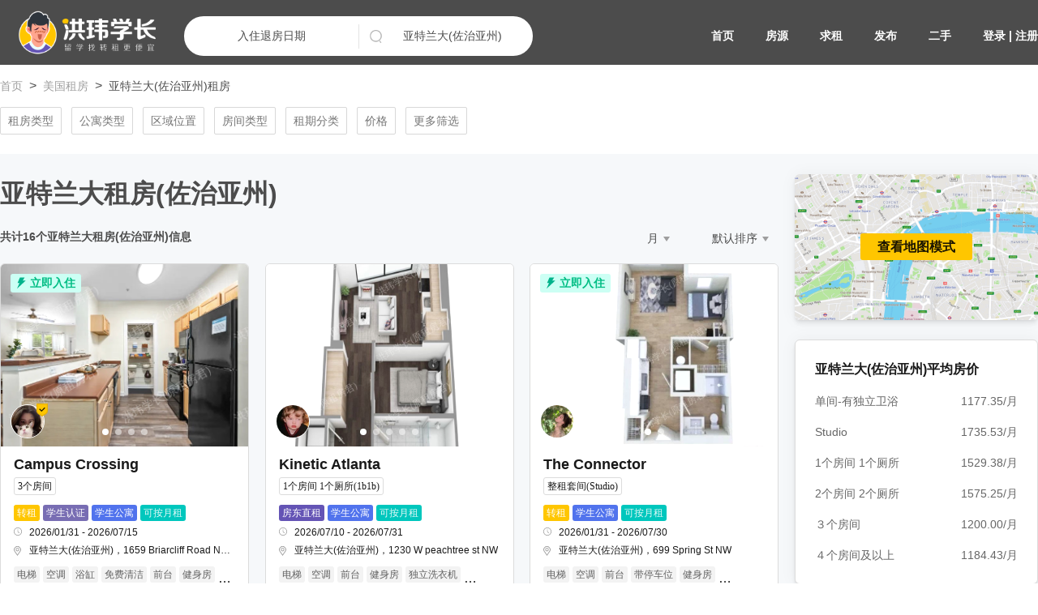

--- FILE ---
content_type: text/html; charset=utf-8
request_url: https://www.54zfj.cn/us/atlanta
body_size: 28825
content:

  <!doctype html>
    <html lang=zh-cn>
      <head>
        
        <meta charset=UTF-8">
        <meta name="viewport" content="width=device-width, initial-scale=1, maximum-scale=1.0, user-scalable=no">
        <meta name="robots" content="NOODP">
         
        <meta content="telephone=no" name="format-detection" />
        <meta http-equiv="X-UA-Compatible" content="IE=edge">
        <meta property="og:url" content="https://www.54zfj.cn/us/atlanta">
        <meta property="og:title" content="美国亚特兰大租房(佐治亚州)_亚特兰大(佐治亚州)转租_亚特兰大(佐治亚州)合租_亚特兰大(佐治亚州)学生公寓 - 洪玮学长(原美国租房君)">
        <meta property="og:description" content="美国亚特兰大(佐治亚州)租房转租合租频道为您罗列最新最全的亚特兰大(佐治亚州)学生公寓、亚特兰大(佐治亚州)租房、亚特兰大(佐治亚州)转租、亚特兰大(佐治亚州)合租房源表,丰富的房源：单间,套间,短租,长租总有一间适合你。靠谱的亚特兰大(佐治亚州)租房转租合租平台租房君让你在亚特兰大(佐治亚州)租房、亚特兰大(佐治亚州)转租合租变得轻松愉快！">
        <meta property="og:image" content="https://cdn.54zfj.cn/dist/images/public/logo-avatar-medium.png">
        <meta property="og:locale" content="zh-cn">
        <meta name="twitter:card" content="summary_large_image">
        <meta name="twitter:title" content="美国亚特兰大租房(佐治亚州)_亚特兰大(佐治亚州)转租_亚特兰大(佐治亚州)合租_亚特兰大(佐治亚州)学生公寓 - 洪玮学长(原美国租房君)">
        <meta name="twitter:description" content="美国亚特兰大(佐治亚州)租房转租合租频道为您罗列最新最全的亚特兰大(佐治亚州)学生公寓、亚特兰大(佐治亚州)租房、亚特兰大(佐治亚州)转租、亚特兰大(佐治亚州)合租房源表,丰富的房源：单间,套间,短租,长租总有一间适合你。靠谱的亚特兰大(佐治亚州)租房转租合租平台租房君让你在亚特兰大(佐治亚州)租房、亚特兰大(佐治亚州)转租合租变得轻松愉快！">
        <meta name="twitter:image" content="https://cdn.54zfj.cn/dist/images/public/logo-avatar-medium.png">
        <meta content="美国亚特兰大(佐治亚州)租房转租合租频道为您罗列最新最全的亚特兰大(佐治亚州)学生公寓、亚特兰大(佐治亚州)租房、亚特兰大(佐治亚州)转租、亚特兰大(佐治亚州)合租房源表,丰富的房源：单间,套间,短租,长租总有一间适合你。靠谱的亚特兰大(佐治亚州)租房转租合租平台租房君让你在亚特兰大(佐治亚州)租房、亚特兰大(佐治亚州)转租合租变得轻松愉快！" name="description" />
        <meta content="美国亚特兰大租房(佐治亚州),亚特兰大(佐治亚州)转租,亚特兰大(佐治亚州)合租,亚特兰大(佐治亚州)学生公寓" name="keywords" />
        <link rel="shortcut icon" href="https://cdn.54zfj.cn/dist/images/public/favicon.ico">
        <link rel="canonical" href="https://www.54zfj.cn/us/atlanta">
        <link rel="stylesheet" type="text/css" href="//cdn.54zfj.cn/dist/vendor.caa98ceee0fd248a5612.css">
        <link rel="stylesheet" type="text/css" href="//cdn.54zfj.cn/dist/main.caa98ceee0fd248a5612.css">
        <title>美国亚特兰大租房(佐治亚州)_亚特兰大(佐治亚州)转租_亚特兰大(佐治亚州)合租_亚特兰大(佐治亚州)学生公寓 - 洪玮学长(原美国租房君)</title>
      </head>
      <body>
        <div id="app"><div><header id="header" class="header"><div class="header__content"><a style="display:inline-block;vertical-align:middle" href="https://www.54zfj.cn/"><img src="https://cdn.54zfj.cn/dist/images/public/logo-avatar-medium.png" alt="洪玮学长(原租房君)" style="display:none;width:0;height:0"/><img role="button" class="image header__logo" src="//cdn.54zfj.cn/dist/images/public/logo-white-hongwei.png" alt=" 洪玮学长(原租房君)"/></a><div class="header__right" role="button" tabindex="0"><img role="button" class="image header__menu-icon" src="//cdn.54zfj.cn/dist/images/public/new-menu.png" alt="菜单"/></div></div></header><div style="background-color:#F6F8FA"><div class="pa-listing__search"><div role="button" tabindex="0" class="pa-listing__search__back"><svg class="pa-listing__search__back-arrow" xmlns="http://www.w3.org/2000/svg"><use xlink:href="/dist/images/sprites/global-c94cf01455a5c21bbdfd06634757304c1ac12172bb22f0f4c693e1e6eb6fcf04.svg#icon-chevron"></use></svg></div><div class="pa-listing__search__middle"><div class="date-search"><div class="date-search__search-container"><div class="date-search__date date-search__date--pc"><div class="new-date-picker "><div class="date-search__date__ds" tabindex="0" role="button">入住退房日期</div><div class="new-date-picker__picker date-search__date__ds-select"><div class="new-date-picker__tab"><div class="new-date-picker__tab-container"><button class="new-date-picker__tab__button new-date-picker__tab__button--active">日期</button><button class="new-date-picker__tab__button">月份</button></div></div><div class="rdp  rdp-multiple_months"><div class="rdp-months"><div class="rdp-month rdp-caption_start"><div class="new-date-picker__caption "><form class=""><select class="new-date-picker__select" name="year"><option value="2023">2023</option><option value="2024">2024</option><option value="2025">2025</option><option selected="" value="2026">2026</option><option value="2027">2027</option><option value="2028">2028</option><option value="2029">2029</option><option value="2030">2030</option><option value="2031">2031</option><option value="2032">2032</option><option value="2033">2033</option><option value="2034">2034</option><option value="2035">2035</option><option value="2036">2036</option></select><select class="new-date-picker__select" name="month"><option value="0">一月</option><option selected="" value="1">二月</option><option value="2">三月</option><option value="3">四月</option><option value="4">五月</option><option value="5">六月</option><option value="6">七月</option><option value="7">八月</option><option value="8">九月</option><option value="9">十月</option><option value="10">十一月</option><option value="11">十二月</option></select></form><div class="rdp-nav"><button name="previous-month" aria-label="Go to previous month" class="rdp-button_reset rdp-button rdp-nav_button rdp-nav_button_previous" disabled="" type="button"><svg width="16px" height="16px" viewBox="0 0 120 120" class="rdp-nav_icon"><path d="M69.490332,3.34314575 C72.6145263,0.218951416 77.6798462,0.218951416 80.8040405,3.34314575 C83.8617626,6.40086786 83.9268205,11.3179931 80.9992143,14.4548388 L80.8040405,14.6568542 L35.461,60 L80.8040405,105.343146 C83.8617626,108.400868 83.9268205,113.317993 80.9992143,116.454839 L80.8040405,116.656854 C77.7463184,119.714576 72.8291931,119.779634 69.6923475,116.852028 L69.490332,116.656854 L18.490332,65.6568542 C15.4326099,62.5991321 15.367552,57.6820069 18.2951583,54.5451612 L18.490332,54.3431458 L69.490332,3.34314575 Z" fill="currentColor" fill-rule="nonzero"></path></svg></button></div></div><table class="rdp-table" role="grid"><thead class="rdp-head"><tr class="rdp-head_row"><th scope="col" class="new-date-picker__head-cell"><span aria-hidden="true">一</span><span class="rdp-vhidden">星期一</span></th><th scope="col" class="new-date-picker__head-cell"><span aria-hidden="true">二</span><span class="rdp-vhidden">星期二</span></th><th scope="col" class="new-date-picker__head-cell"><span aria-hidden="true">三</span><span class="rdp-vhidden">星期三</span></th><th scope="col" class="new-date-picker__head-cell"><span aria-hidden="true">四</span><span class="rdp-vhidden">星期四</span></th><th scope="col" class="new-date-picker__head-cell"><span aria-hidden="true">五</span><span class="rdp-vhidden">星期五</span></th><th scope="col" class="new-date-picker__head-cell"><span aria-hidden="true">六</span><span class="rdp-vhidden">星期六</span></th><th scope="col" class="new-date-picker__head-cell"><span aria-hidden="true">日</span><span class="rdp-vhidden">星期日</span></th></tr></thead><tbody class="rdp-tbody"><tr class="rdp-row"><td class="rdp-cell"></td><td class="rdp-cell"></td><td class="rdp-cell"></td><td class="rdp-cell"></td><td class="rdp-cell"></td><td class="rdp-cell"></td><td class="rdp-cell"><button name="day" class="rdp-button_reset rdp-button new-date-picker__day date-search__date__day rdp-day_today" aria-label="1 二月 (星期日)" tabindex="0" type="button">1</button></td></tr><tr class="rdp-row"><td class="rdp-cell"><button name="day" class="rdp-button_reset rdp-button new-date-picker__day date-search__date__day" aria-label="2 二月 (星期一)" tabindex="-1" type="button">2</button></td><td class="rdp-cell"><button name="day" class="rdp-button_reset rdp-button new-date-picker__day date-search__date__day" aria-label="3 二月 (星期二)" tabindex="-1" type="button">3</button></td><td class="rdp-cell"><button name="day" class="rdp-button_reset rdp-button new-date-picker__day date-search__date__day" aria-label="4 二月 (星期三)" tabindex="-1" type="button">4</button></td><td class="rdp-cell"><button name="day" class="rdp-button_reset rdp-button new-date-picker__day date-search__date__day" aria-label="5 二月 (星期四)" tabindex="-1" type="button">5</button></td><td class="rdp-cell"><button name="day" class="rdp-button_reset rdp-button new-date-picker__day date-search__date__day" aria-label="6 二月 (星期五)" tabindex="-1" type="button">6</button></td><td class="rdp-cell"><button name="day" class="rdp-button_reset rdp-button new-date-picker__day date-search__date__day" aria-label="7 二月 (星期六)" tabindex="-1" type="button">7</button></td><td class="rdp-cell"><button name="day" class="rdp-button_reset rdp-button new-date-picker__day date-search__date__day" aria-label="8 二月 (星期日)" tabindex="-1" type="button">8</button></td></tr><tr class="rdp-row"><td class="rdp-cell"><button name="day" class="rdp-button_reset rdp-button new-date-picker__day date-search__date__day" aria-label="9 二月 (星期一)" tabindex="-1" type="button">9</button></td><td class="rdp-cell"><button name="day" class="rdp-button_reset rdp-button new-date-picker__day date-search__date__day" aria-label="10 二月 (星期二)" tabindex="-1" type="button">10</button></td><td class="rdp-cell"><button name="day" class="rdp-button_reset rdp-button new-date-picker__day date-search__date__day" aria-label="11 二月 (星期三)" tabindex="-1" type="button">11</button></td><td class="rdp-cell"><button name="day" class="rdp-button_reset rdp-button new-date-picker__day date-search__date__day" aria-label="12 二月 (星期四)" tabindex="-1" type="button">12</button></td><td class="rdp-cell"><button name="day" class="rdp-button_reset rdp-button new-date-picker__day date-search__date__day" aria-label="13 二月 (星期五)" tabindex="-1" type="button">13</button></td><td class="rdp-cell"><button name="day" class="rdp-button_reset rdp-button new-date-picker__day date-search__date__day" aria-label="14 二月 (星期六)" tabindex="-1" type="button">14</button></td><td class="rdp-cell"><button name="day" class="rdp-button_reset rdp-button new-date-picker__day date-search__date__day" aria-label="15 二月 (星期日)" tabindex="-1" type="button">15</button></td></tr><tr class="rdp-row"><td class="rdp-cell"><button name="day" class="rdp-button_reset rdp-button new-date-picker__day date-search__date__day" aria-label="16 二月 (星期一)" tabindex="-1" type="button">16</button></td><td class="rdp-cell"><button name="day" class="rdp-button_reset rdp-button new-date-picker__day date-search__date__day" aria-label="17 二月 (星期二)" tabindex="-1" type="button">17</button></td><td class="rdp-cell"><button name="day" class="rdp-button_reset rdp-button new-date-picker__day date-search__date__day" aria-label="18 二月 (星期三)" tabindex="-1" type="button">18</button></td><td class="rdp-cell"><button name="day" class="rdp-button_reset rdp-button new-date-picker__day date-search__date__day" aria-label="19 二月 (星期四)" tabindex="-1" type="button">19</button></td><td class="rdp-cell"><button name="day" class="rdp-button_reset rdp-button new-date-picker__day date-search__date__day" aria-label="20 二月 (星期五)" tabindex="-1" type="button">20</button></td><td class="rdp-cell"><button name="day" class="rdp-button_reset rdp-button new-date-picker__day date-search__date__day" aria-label="21 二月 (星期六)" tabindex="-1" type="button">21</button></td><td class="rdp-cell"><button name="day" class="rdp-button_reset rdp-button new-date-picker__day date-search__date__day" aria-label="22 二月 (星期日)" tabindex="-1" type="button">22</button></td></tr><tr class="rdp-row"><td class="rdp-cell"><button name="day" class="rdp-button_reset rdp-button new-date-picker__day date-search__date__day" aria-label="23 二月 (星期一)" tabindex="-1" type="button">23</button></td><td class="rdp-cell"><button name="day" class="rdp-button_reset rdp-button new-date-picker__day date-search__date__day" aria-label="24 二月 (星期二)" tabindex="-1" type="button">24</button></td><td class="rdp-cell"><button name="day" class="rdp-button_reset rdp-button new-date-picker__day date-search__date__day" aria-label="25 二月 (星期三)" tabindex="-1" type="button">25</button></td><td class="rdp-cell"><button name="day" class="rdp-button_reset rdp-button new-date-picker__day date-search__date__day" aria-label="26 二月 (星期四)" tabindex="-1" type="button">26</button></td><td class="rdp-cell"><button name="day" class="rdp-button_reset rdp-button new-date-picker__day date-search__date__day" aria-label="27 二月 (星期五)" tabindex="-1" type="button">27</button></td><td class="rdp-cell"><button name="day" class="rdp-button_reset rdp-button new-date-picker__day date-search__date__day" aria-label="28 二月 (星期六)" tabindex="-1" type="button">28</button></td><td class="rdp-cell"></td></tr></tbody></table></div><div class="rdp-month rdp-caption_end"><div class="new-date-picker__caption "><form class=""><select class="new-date-picker__select" name="year"><option value="2023">2023</option><option value="2024">2024</option><option value="2025">2025</option><option selected="" value="2026">2026</option><option value="2027">2027</option><option value="2028">2028</option><option value="2029">2029</option><option value="2030">2030</option><option value="2031">2031</option><option value="2032">2032</option><option value="2033">2033</option><option value="2034">2034</option><option value="2035">2035</option><option value="2036">2036</option></select><select class="new-date-picker__select" name="month"><option value="0">一月</option><option value="1">二月</option><option selected="" value="2">三月</option><option value="3">四月</option><option value="4">五月</option><option value="5">六月</option><option value="6">七月</option><option value="7">八月</option><option value="8">九月</option><option value="9">十月</option><option value="10">十一月</option><option value="11">十二月</option></select></form><div class="rdp-nav"><button name="next-month" aria-label="Go to next month" class="rdp-button_reset rdp-button rdp-nav_button rdp-nav_button_next" type="button"><svg width="16px" height="16px" viewBox="0 0 120 120" class="rdp-nav_icon"><path d="M49.8040405,3.34314575 C46.6798462,0.218951416 41.6145263,0.218951416 38.490332,3.34314575 C35.4326099,6.40086786 35.367552,11.3179931 38.2951583,14.4548388 L38.490332,14.6568542 L83.8333725,60 L38.490332,105.343146 C35.4326099,108.400868 35.367552,113.317993 38.2951583,116.454839 L38.490332,116.656854 C41.5480541,119.714576 46.4651794,119.779634 49.602025,116.852028 L49.8040405,116.656854 L100.804041,65.6568542 C103.861763,62.5991321 103.926821,57.6820069 100.999214,54.5451612 L100.804041,54.3431458 L49.8040405,3.34314575 Z" fill="currentColor"></path></svg></button></div></div><table class="rdp-table" role="grid"><thead class="rdp-head"><tr class="rdp-head_row"><th scope="col" class="new-date-picker__head-cell"><span aria-hidden="true">一</span><span class="rdp-vhidden">星期一</span></th><th scope="col" class="new-date-picker__head-cell"><span aria-hidden="true">二</span><span class="rdp-vhidden">星期二</span></th><th scope="col" class="new-date-picker__head-cell"><span aria-hidden="true">三</span><span class="rdp-vhidden">星期三</span></th><th scope="col" class="new-date-picker__head-cell"><span aria-hidden="true">四</span><span class="rdp-vhidden">星期四</span></th><th scope="col" class="new-date-picker__head-cell"><span aria-hidden="true">五</span><span class="rdp-vhidden">星期五</span></th><th scope="col" class="new-date-picker__head-cell"><span aria-hidden="true">六</span><span class="rdp-vhidden">星期六</span></th><th scope="col" class="new-date-picker__head-cell"><span aria-hidden="true">日</span><span class="rdp-vhidden">星期日</span></th></tr></thead><tbody class="rdp-tbody"><tr class="rdp-row"><td class="rdp-cell"></td><td class="rdp-cell"></td><td class="rdp-cell"></td><td class="rdp-cell"></td><td class="rdp-cell"></td><td class="rdp-cell"></td><td class="rdp-cell"><button name="day" class="rdp-button_reset rdp-button new-date-picker__day date-search__date__day" aria-label="1 三月 (星期日)" tabindex="-1" type="button">1</button></td></tr><tr class="rdp-row"><td class="rdp-cell"><button name="day" class="rdp-button_reset rdp-button new-date-picker__day date-search__date__day" aria-label="2 三月 (星期一)" tabindex="-1" type="button">2</button></td><td class="rdp-cell"><button name="day" class="rdp-button_reset rdp-button new-date-picker__day date-search__date__day" aria-label="3 三月 (星期二)" tabindex="-1" type="button">3</button></td><td class="rdp-cell"><button name="day" class="rdp-button_reset rdp-button new-date-picker__day date-search__date__day" aria-label="4 三月 (星期三)" tabindex="-1" type="button">4</button></td><td class="rdp-cell"><button name="day" class="rdp-button_reset rdp-button new-date-picker__day date-search__date__day" aria-label="5 三月 (星期四)" tabindex="-1" type="button">5</button></td><td class="rdp-cell"><button name="day" class="rdp-button_reset rdp-button new-date-picker__day date-search__date__day" aria-label="6 三月 (星期五)" tabindex="-1" type="button">6</button></td><td class="rdp-cell"><button name="day" class="rdp-button_reset rdp-button new-date-picker__day date-search__date__day" aria-label="7 三月 (星期六)" tabindex="-1" type="button">7</button></td><td class="rdp-cell"><button name="day" class="rdp-button_reset rdp-button new-date-picker__day date-search__date__day" aria-label="8 三月 (星期日)" tabindex="-1" type="button">8</button></td></tr><tr class="rdp-row"><td class="rdp-cell"><button name="day" class="rdp-button_reset rdp-button new-date-picker__day date-search__date__day" aria-label="9 三月 (星期一)" tabindex="-1" type="button">9</button></td><td class="rdp-cell"><button name="day" class="rdp-button_reset rdp-button new-date-picker__day date-search__date__day" aria-label="10 三月 (星期二)" tabindex="-1" type="button">10</button></td><td class="rdp-cell"><button name="day" class="rdp-button_reset rdp-button new-date-picker__day date-search__date__day" aria-label="11 三月 (星期三)" tabindex="-1" type="button">11</button></td><td class="rdp-cell"><button name="day" class="rdp-button_reset rdp-button new-date-picker__day date-search__date__day" aria-label="12 三月 (星期四)" tabindex="-1" type="button">12</button></td><td class="rdp-cell"><button name="day" class="rdp-button_reset rdp-button new-date-picker__day date-search__date__day" aria-label="13 三月 (星期五)" tabindex="-1" type="button">13</button></td><td class="rdp-cell"><button name="day" class="rdp-button_reset rdp-button new-date-picker__day date-search__date__day" aria-label="14 三月 (星期六)" tabindex="-1" type="button">14</button></td><td class="rdp-cell"><button name="day" class="rdp-button_reset rdp-button new-date-picker__day date-search__date__day" aria-label="15 三月 (星期日)" tabindex="-1" type="button">15</button></td></tr><tr class="rdp-row"><td class="rdp-cell"><button name="day" class="rdp-button_reset rdp-button new-date-picker__day date-search__date__day" aria-label="16 三月 (星期一)" tabindex="-1" type="button">16</button></td><td class="rdp-cell"><button name="day" class="rdp-button_reset rdp-button new-date-picker__day date-search__date__day" aria-label="17 三月 (星期二)" tabindex="-1" type="button">17</button></td><td class="rdp-cell"><button name="day" class="rdp-button_reset rdp-button new-date-picker__day date-search__date__day" aria-label="18 三月 (星期三)" tabindex="-1" type="button">18</button></td><td class="rdp-cell"><button name="day" class="rdp-button_reset rdp-button new-date-picker__day date-search__date__day" aria-label="19 三月 (星期四)" tabindex="-1" type="button">19</button></td><td class="rdp-cell"><button name="day" class="rdp-button_reset rdp-button new-date-picker__day date-search__date__day" aria-label="20 三月 (星期五)" tabindex="-1" type="button">20</button></td><td class="rdp-cell"><button name="day" class="rdp-button_reset rdp-button new-date-picker__day date-search__date__day" aria-label="21 三月 (星期六)" tabindex="-1" type="button">21</button></td><td class="rdp-cell"><button name="day" class="rdp-button_reset rdp-button new-date-picker__day date-search__date__day" aria-label="22 三月 (星期日)" tabindex="-1" type="button">22</button></td></tr><tr class="rdp-row"><td class="rdp-cell"><button name="day" class="rdp-button_reset rdp-button new-date-picker__day date-search__date__day" aria-label="23 三月 (星期一)" tabindex="-1" type="button">23</button></td><td class="rdp-cell"><button name="day" class="rdp-button_reset rdp-button new-date-picker__day date-search__date__day" aria-label="24 三月 (星期二)" tabindex="-1" type="button">24</button></td><td class="rdp-cell"><button name="day" class="rdp-button_reset rdp-button new-date-picker__day date-search__date__day" aria-label="25 三月 (星期三)" tabindex="-1" type="button">25</button></td><td class="rdp-cell"><button name="day" class="rdp-button_reset rdp-button new-date-picker__day date-search__date__day" aria-label="26 三月 (星期四)" tabindex="-1" type="button">26</button></td><td class="rdp-cell"><button name="day" class="rdp-button_reset rdp-button new-date-picker__day date-search__date__day" aria-label="27 三月 (星期五)" tabindex="-1" type="button">27</button></td><td class="rdp-cell"><button name="day" class="rdp-button_reset rdp-button new-date-picker__day date-search__date__day" aria-label="28 三月 (星期六)" tabindex="-1" type="button">28</button></td><td class="rdp-cell"><button name="day" class="rdp-button_reset rdp-button new-date-picker__day date-search__date__day" aria-label="29 三月 (星期日)" tabindex="-1" type="button">29</button></td></tr><tr class="rdp-row"><td class="rdp-cell"><button name="day" class="rdp-button_reset rdp-button new-date-picker__day date-search__date__day" aria-label="30 三月 (星期一)" tabindex="-1" type="button">30</button></td><td class="rdp-cell"><button name="day" class="rdp-button_reset rdp-button new-date-picker__day date-search__date__day" aria-label="31 三月 (星期二)" tabindex="-1" type="button">31</button></td><td class="rdp-cell"></td><td class="rdp-cell"></td><td class="rdp-cell"></td><td class="rdp-cell"></td><td class="rdp-cell"></td></tr></tbody></table></div></div></div><div class="new-date-picker__buttons"><div class="new-date-picker__footer"><div class="new-date-picker__footer__item" role="button"><label class="new-date-picker__footer__item-label">± 1天</label></div><div class="new-date-picker__footer__item" role="button"><label class="new-date-picker__footer__item-label">± 2天</label></div><div class="new-date-picker__footer__item" role="button"><label class="new-date-picker__footer__item-label">± 3天</label></div><div class="new-date-picker__footer__item" role="button"><label class="new-date-picker__footer__item-label">± 7天</label></div><div class="new-date-picker__footer__item" role="button"><label class="new-date-picker__footer__item-label">± 30天</label></div></div><div class="new-date-picker__buttons-container"><button class="button new-date-picker__reset" type="button">重置</button><button class="button new-date-picker__reset new-date-picker__btn-confirm" type="button">确认</button></div></div></div></div></div><div class="date-search__date date-search__date--phone"><div class="new-date-picker "><div class="date-search__date__ds" tabindex="0" role="button">入住退房日期</div><div class="new-date-picker__picker date-search__date__mobile__ds-select"><div class="new-date-picker__tab"><div class="new-date-picker__tab-container"><button class="new-date-picker__tab__button new-date-picker__tab__button--active">日期</button><button class="new-date-picker__tab__button">月份</button></div></div><div class="rdp "><div class="rdp-months"><div class="rdp-month rdp-caption_start rdp-caption_end"><div class="new-date-picker__caption date-search__date__mobile-caption"><form class="date-search__date__mobile-caption__label-form"><select class="new-date-picker__select" name="year"><option value="2023">2023</option><option value="2024">2024</option><option value="2025">2025</option><option selected="" value="2026">2026</option><option value="2027">2027</option><option value="2028">2028</option><option value="2029">2029</option><option value="2030">2030</option><option value="2031">2031</option><option value="2032">2032</option><option value="2033">2033</option><option value="2034">2034</option><option value="2035">2035</option><option value="2036">2036</option></select><select class="new-date-picker__select" name="month"><option value="0">一月</option><option selected="" value="1">二月</option><option value="2">三月</option><option value="3">四月</option><option value="4">五月</option><option value="5">六月</option><option value="6">七月</option><option value="7">八月</option><option value="8">九月</option><option value="9">十月</option><option value="10">十一月</option><option value="11">十二月</option></select></form><div class="rdp-nav"><button name="previous-month" aria-label="Go to previous month" class="rdp-button_reset rdp-button rdp-nav_button rdp-nav_button_previous" disabled="" type="button"><svg width="16px" height="16px" viewBox="0 0 120 120" class="rdp-nav_icon"><path d="M69.490332,3.34314575 C72.6145263,0.218951416 77.6798462,0.218951416 80.8040405,3.34314575 C83.8617626,6.40086786 83.9268205,11.3179931 80.9992143,14.4548388 L80.8040405,14.6568542 L35.461,60 L80.8040405,105.343146 C83.8617626,108.400868 83.9268205,113.317993 80.9992143,116.454839 L80.8040405,116.656854 C77.7463184,119.714576 72.8291931,119.779634 69.6923475,116.852028 L69.490332,116.656854 L18.490332,65.6568542 C15.4326099,62.5991321 15.367552,57.6820069 18.2951583,54.5451612 L18.490332,54.3431458 L69.490332,3.34314575 Z" fill="currentColor" fill-rule="nonzero"></path></svg></button><button name="next-month" aria-label="Go to next month" class="rdp-button_reset rdp-button rdp-nav_button rdp-nav_button_next" type="button"><svg width="16px" height="16px" viewBox="0 0 120 120" class="rdp-nav_icon"><path d="M49.8040405,3.34314575 C46.6798462,0.218951416 41.6145263,0.218951416 38.490332,3.34314575 C35.4326099,6.40086786 35.367552,11.3179931 38.2951583,14.4548388 L38.490332,14.6568542 L83.8333725,60 L38.490332,105.343146 C35.4326099,108.400868 35.367552,113.317993 38.2951583,116.454839 L38.490332,116.656854 C41.5480541,119.714576 46.4651794,119.779634 49.602025,116.852028 L49.8040405,116.656854 L100.804041,65.6568542 C103.861763,62.5991321 103.926821,57.6820069 100.999214,54.5451612 L100.804041,54.3431458 L49.8040405,3.34314575 Z" fill="currentColor"></path></svg></button></div></div><table class="rdp-table" role="grid"><thead class="rdp-head"><tr class="rdp-head_row"><th scope="col" class="new-date-picker__head-cell"><span aria-hidden="true">一</span><span class="rdp-vhidden">星期一</span></th><th scope="col" class="new-date-picker__head-cell"><span aria-hidden="true">二</span><span class="rdp-vhidden">星期二</span></th><th scope="col" class="new-date-picker__head-cell"><span aria-hidden="true">三</span><span class="rdp-vhidden">星期三</span></th><th scope="col" class="new-date-picker__head-cell"><span aria-hidden="true">四</span><span class="rdp-vhidden">星期四</span></th><th scope="col" class="new-date-picker__head-cell"><span aria-hidden="true">五</span><span class="rdp-vhidden">星期五</span></th><th scope="col" class="new-date-picker__head-cell"><span aria-hidden="true">六</span><span class="rdp-vhidden">星期六</span></th><th scope="col" class="new-date-picker__head-cell"><span aria-hidden="true">日</span><span class="rdp-vhidden">星期日</span></th></tr></thead><tbody class="rdp-tbody"><tr class="rdp-row"><td class="rdp-cell"></td><td class="rdp-cell"></td><td class="rdp-cell"></td><td class="rdp-cell"></td><td class="rdp-cell"></td><td class="rdp-cell"></td><td class="rdp-cell"><button name="day" class="rdp-button_reset rdp-button new-date-picker__day date-search__date__day rdp-day_today" aria-label="1 二月 (星期日)" tabindex="0" type="button">1</button></td></tr><tr class="rdp-row"><td class="rdp-cell"><button name="day" class="rdp-button_reset rdp-button new-date-picker__day date-search__date__day" aria-label="2 二月 (星期一)" tabindex="-1" type="button">2</button></td><td class="rdp-cell"><button name="day" class="rdp-button_reset rdp-button new-date-picker__day date-search__date__day" aria-label="3 二月 (星期二)" tabindex="-1" type="button">3</button></td><td class="rdp-cell"><button name="day" class="rdp-button_reset rdp-button new-date-picker__day date-search__date__day" aria-label="4 二月 (星期三)" tabindex="-1" type="button">4</button></td><td class="rdp-cell"><button name="day" class="rdp-button_reset rdp-button new-date-picker__day date-search__date__day" aria-label="5 二月 (星期四)" tabindex="-1" type="button">5</button></td><td class="rdp-cell"><button name="day" class="rdp-button_reset rdp-button new-date-picker__day date-search__date__day" aria-label="6 二月 (星期五)" tabindex="-1" type="button">6</button></td><td class="rdp-cell"><button name="day" class="rdp-button_reset rdp-button new-date-picker__day date-search__date__day" aria-label="7 二月 (星期六)" tabindex="-1" type="button">7</button></td><td class="rdp-cell"><button name="day" class="rdp-button_reset rdp-button new-date-picker__day date-search__date__day" aria-label="8 二月 (星期日)" tabindex="-1" type="button">8</button></td></tr><tr class="rdp-row"><td class="rdp-cell"><button name="day" class="rdp-button_reset rdp-button new-date-picker__day date-search__date__day" aria-label="9 二月 (星期一)" tabindex="-1" type="button">9</button></td><td class="rdp-cell"><button name="day" class="rdp-button_reset rdp-button new-date-picker__day date-search__date__day" aria-label="10 二月 (星期二)" tabindex="-1" type="button">10</button></td><td class="rdp-cell"><button name="day" class="rdp-button_reset rdp-button new-date-picker__day date-search__date__day" aria-label="11 二月 (星期三)" tabindex="-1" type="button">11</button></td><td class="rdp-cell"><button name="day" class="rdp-button_reset rdp-button new-date-picker__day date-search__date__day" aria-label="12 二月 (星期四)" tabindex="-1" type="button">12</button></td><td class="rdp-cell"><button name="day" class="rdp-button_reset rdp-button new-date-picker__day date-search__date__day" aria-label="13 二月 (星期五)" tabindex="-1" type="button">13</button></td><td class="rdp-cell"><button name="day" class="rdp-button_reset rdp-button new-date-picker__day date-search__date__day" aria-label="14 二月 (星期六)" tabindex="-1" type="button">14</button></td><td class="rdp-cell"><button name="day" class="rdp-button_reset rdp-button new-date-picker__day date-search__date__day" aria-label="15 二月 (星期日)" tabindex="-1" type="button">15</button></td></tr><tr class="rdp-row"><td class="rdp-cell"><button name="day" class="rdp-button_reset rdp-button new-date-picker__day date-search__date__day" aria-label="16 二月 (星期一)" tabindex="-1" type="button">16</button></td><td class="rdp-cell"><button name="day" class="rdp-button_reset rdp-button new-date-picker__day date-search__date__day" aria-label="17 二月 (星期二)" tabindex="-1" type="button">17</button></td><td class="rdp-cell"><button name="day" class="rdp-button_reset rdp-button new-date-picker__day date-search__date__day" aria-label="18 二月 (星期三)" tabindex="-1" type="button">18</button></td><td class="rdp-cell"><button name="day" class="rdp-button_reset rdp-button new-date-picker__day date-search__date__day" aria-label="19 二月 (星期四)" tabindex="-1" type="button">19</button></td><td class="rdp-cell"><button name="day" class="rdp-button_reset rdp-button new-date-picker__day date-search__date__day" aria-label="20 二月 (星期五)" tabindex="-1" type="button">20</button></td><td class="rdp-cell"><button name="day" class="rdp-button_reset rdp-button new-date-picker__day date-search__date__day" aria-label="21 二月 (星期六)" tabindex="-1" type="button">21</button></td><td class="rdp-cell"><button name="day" class="rdp-button_reset rdp-button new-date-picker__day date-search__date__day" aria-label="22 二月 (星期日)" tabindex="-1" type="button">22</button></td></tr><tr class="rdp-row"><td class="rdp-cell"><button name="day" class="rdp-button_reset rdp-button new-date-picker__day date-search__date__day" aria-label="23 二月 (星期一)" tabindex="-1" type="button">23</button></td><td class="rdp-cell"><button name="day" class="rdp-button_reset rdp-button new-date-picker__day date-search__date__day" aria-label="24 二月 (星期二)" tabindex="-1" type="button">24</button></td><td class="rdp-cell"><button name="day" class="rdp-button_reset rdp-button new-date-picker__day date-search__date__day" aria-label="25 二月 (星期三)" tabindex="-1" type="button">25</button></td><td class="rdp-cell"><button name="day" class="rdp-button_reset rdp-button new-date-picker__day date-search__date__day" aria-label="26 二月 (星期四)" tabindex="-1" type="button">26</button></td><td class="rdp-cell"><button name="day" class="rdp-button_reset rdp-button new-date-picker__day date-search__date__day" aria-label="27 二月 (星期五)" tabindex="-1" type="button">27</button></td><td class="rdp-cell"><button name="day" class="rdp-button_reset rdp-button new-date-picker__day date-search__date__day" aria-label="28 二月 (星期六)" tabindex="-1" type="button">28</button></td><td class="rdp-cell"></td></tr></tbody></table></div></div></div><div class="new-date-picker__buttons"><div class="new-date-picker__footer"><div class="new-date-picker__footer__item" role="button"><label class="new-date-picker__footer__item-label">± 1天</label></div><div class="new-date-picker__footer__item" role="button"><label class="new-date-picker__footer__item-label">± 2天</label></div><div class="new-date-picker__footer__item" role="button"><label class="new-date-picker__footer__item-label">± 3天</label></div><div class="new-date-picker__footer__item" role="button"><label class="new-date-picker__footer__item-label">± 7天</label></div><div class="new-date-picker__footer__item" role="button"><label class="new-date-picker__footer__item-label">± 30天</label></div></div><div class="new-date-picker__buttons-container"><button class="button new-date-picker__reset" type="button">重置</button><button class="button new-date-picker__reset new-date-picker__btn-confirm" type="button">确认</button></div></div></div></div></div><div class="date-search__input"><img role="button" class="image date-search__prev-search" src="//cdn.54zfj.cn/dist/images/public/new-search.png" alt="search"/><input id="search" name="date-search_property-list-search" class="date-search__input__field" autoComplete="off" placeholder="亚特兰大(佐治亚州)" value=""/></div><img role="button" class="image date-search__move-search" src="//cdn.54zfj.cn/dist/images/public/new-search.png" alt="search"/></div><div class="date-search__default-city-container"><div class="city date-search__home-city"><div class="city__content"><div class="city__content__title city__content__title--grey" role="button">城市</div></div></div></div></div></div><a href="https://www.54zfj.cn/us/map/atlanta?billingCycle=weekly&amp;city=atlanta&amp;country=us&amp;page=1&amp;sortType=default" class="pa-listing__search__map"><img role="button" class="image pa-listing__search__map-icon" src="//cdn.54zfj.cn/dist/images/public/map-location.png" alt="地图"/><br/>地图</a></div><div class="pa-listing"><div id="pa-listing-fix-filter" class="pa-listing__fixed-head__container"><div class="pa-listing__fixed-head"><nav class="pa-listing__nav"><ul class="pa-listing__nav-list"><li class="pa-listing__nav-item"><a href="https://www.54zfj.cn/" class="pa-listing__nav-link pa-listing__nav-1">首页</a></li><li class="pa-listing__nav-item"><a class="pa-listing__nav-link pa-listing__nav-1" href="https://www.54zfj.cn/us">美国租房</a></li><li class="pa-listing__nav-item"><a class="pa-listing__nav-link" href="https://www.54zfj.cn/us/atlanta">亚特兰大(佐治亚州)租房</a></li></ul></nav><div class="pa-listing__filter-container"><div class="pa-listing__filter-item"><span role="button" tabindex="0" class="pa-listing__filter-type ">租房类型</span></div><div class="pa-listing__filter-item"><span role="button" tabindex="0" class="pa-listing__filter-type ">公寓类型</span></div><div class="pa-listing__filter-item"><span role="button" tabindex="0" class="pa-listing__filter-type ">区域位置</span></div><div class="pa-listing__filter-item"><span role="button" tabindex="0" class="pa-listing__filter-type ">房间类型</span></div><div class="pa-listing__filter-item"><span role="button" tabindex="0" class="pa-listing__filter-type ">租期分类</span></div><div class="pa-listing__filter-item"><span role="button" tabindex="0" class="pa-listing__filter-type ">价格</span></div><div class="pa-listing__filter-item"><span role="button" tabindex="0" class="pa-listing__filter-type ">更多筛选</span></div></div></div></div><div class="pa-listing__container"><main><div class="pa-listing__heading"><h1 class="pa-listing__title">亚特兰大租房(佐治亚州)</h1><div class="pa-listing__count-container"><p class="pa-listing__count">共计16个亚特兰大租房(佐治亚州)信息</p><div class="pa-listing__sort-container"><div class="select-field"><div class="select-field__container"><div class="select-field__container__select-wrapper"><select id="sort" name="sort" class="select-field__select pa-listing__sort" readonly=""><option value="weekly">周</option><option selected="" value="monthly">月</option></select><div class="select-field__icon-container"><div class="select-field__icon-triangle"></div></div></div></div></div><div class="select-field"><div class="select-field__container"><div class="select-field__container__select-wrapper"><select id="sort" name="sort" class="select-field__select pa-listing__sort" readonly=""><option selected="" value="default">默认排序</option><option value="priceUp">价格由低到高</option><option value="priceLow">价格由高到低</option><option value="hot">热门房源</option><option value="latest">最新房源</option></select><div class="select-field__icon-container"><div class="select-field__icon-triangle"></div></div></div></div></div></div></div></div><ul class="pa-listing__list"><li style="position:relative" class="listing-card"><a href="https://www.54zfj.cn/us/atlanta/S50302" style="color:rgba(0, 0, 0, 0.9)" target=""><section class="site-biz-card  "><div role="button" tabindex="0" class="site-biz-card__media-container"><div class="swiper-container"><div class="swiper-wrapper"><a href="https://www.54zfj.cn/us/atlanta/S50302" target="" class="swiper-slide"><div class="site-biz-card__media-swiper-container"><img role="button" class="image site-biz-card__media-swiper-image" src="//image.54zfj.cn/sublease/2026-01-21/1768969036226W8W-cjEPSoasBDwWS_iY4I0eQ4ncG0le0SQerbYPe69JpKNYHKPXqDnQggvJU9av.jpg/listing-wmw" alt="rooms picture"/></div></a><a href="https://www.54zfj.cn/us/atlanta/S50302" target="" class="swiper-slide"><div class="site-biz-card__media-swiper-container"><img role="button" class="image site-biz-card__media-swiper-image" src="//image.54zfj.cn/sublease/2026-01-21/1768969036217W8W-cjEPSoasBDwWS_iY4GAdU7XTdoI3CiAzSSBnUIHLmKZvBgWfD-6AeodsGDuc.jpg/listing-wmw" alt="rooms picture"/></div></a><a href="https://www.54zfj.cn/us/atlanta/S50302" target="" class="swiper-slide"><div class="site-biz-card__media-swiper-container"><img role="button" class="image site-biz-card__media-swiper-image" src="//image.54zfj.cn/sublease/2026-01-21/1768969036274W8W-cjEPSoasBDwWS_iY4MdB4kY2iiDw6CI_WfHTBscs_Zk_PUcCZSMhS6ig0WXZ.jpg/listing-wmw" alt="rooms picture"/></div></a><a href="https://www.54zfj.cn/us/atlanta/S50302" target="" class="swiper-slide"><div class="site-biz-card__media-swiper-container"><img role="button" class="image site-biz-card__media-swiper-image" src="//image.54zfj.cn/sublease/2026-01-21/1768969036352W8W-cjEPSoasBDwWS_iY4I0hRe2bNz6waVVxEwuvEuLYeg7nM13QB4E88ByMN40u.jpg/listing-wmw" alt="rooms picture"/></div></a></div><div class="site-biz-card__media__sipwer-dot"></div><div class="site-biz-card__media__swiper--next"></div><div class="site-biz-card__media__swiper--prev"></div></div></div><div class="site-biz-card__tag-container"><span class="site-biz-card__tag site-biz-card__tag__instant"><span><svg class="" xmlns="http://www.w3.org/2000/svg" width="14px" height="14px" style="margin-bottom:1px;vertical-align:sub;margin-right:4px"><use xlink:href="/dist/images/sprites/global-c94cf01455a5c21bbdfd06634757304c1ac12172bb22f0f4c693e1e6eb6fcf04.svg#icon-immediate"></use></svg></span>立即入住</span></div><div class="site-biz-card__onwer-container"><span class="site-biz-card__onwer-avatar"><img role="button" class="image site-biz-card__onwer-avatar-img" src="https://thirdwx.qlogo.cn/mmopen/vi_32/1ryoHVppC4vu9kGG9NPz5zvicTarUDmsicnGGKQlK8pNbiaU4OTwAiabYn8NHD6PlicwXdhWrBfL6dBRCfvrsjJKJvah6A11eXRfia5PMGibUibFEWY/132" alt="Campus Crossing转租&amp;房东直租"/><span role="button" tabindex="0" class="tips site-biz-card__onwer-avatar-tips"><svg class="site-biz-card__onwer-avatar-valid" xmlns="http://www.w3.org/2000/svg" width="20px" height="20px"><use xlink:href="/dist/images/sprites/global-c94cf01455a5c21bbdfd06634757304c1ac12172bb22f0f4c693e1e6eb6fcf04.svg#icon-certification"></use></svg></span></span></div><span><a href="https://www.54zfj.cn/us/atlanta/S50302" target=""><p class="site-biz-card__title">Campus Crossing</p></a></span><div class="site-biz-card__room-type"><span class="site-biz-card__room-type__item">3个房间</span></div><div class="site-biz-card__biz__tag-container"><span class="site-biz-card__biz__tag site-biz-card__biz__tag-sublet">转租</span><span class="site-biz-card__biz__tag site-biz-card__biz__tag-student">学生认证</span><span class="site-biz-card__biz__tag site-biz-card__biz__tag-apt-type">学生公寓</span><span class="site-biz-card__biz__tag site-biz-card__biz__tag__leasetype">可按月租</span></div><div class="site-biz-card__info site-biz-card__info-date"><svg class="" xmlns="http://www.w3.org/2000/svg" width="10px" height="10px" style="margin-right:9px"><use xlink:href="/dist/images/sprites/global-c94cf01455a5c21bbdfd06634757304c1ac12172bb22f0f4c693e1e6eb6fcf04.svg#icon-time"></use></svg>2026/02/01 - 2026/07/16</div><div class="site-biz-card__info site-biz-card__info-city"><svg class="" xmlns="http://www.w3.org/2000/svg" width="9px" height="12px" style="margin-right:10px;vertical-align:middle"><use xlink:href="/dist/images/sprites/global-c94cf01455a5c21bbdfd06634757304c1ac12172bb22f0f4c693e1e6eb6fcf04.svg#icon-location-v2"></use></svg><span>亚特兰大(佐治亚州)<!-- -->，<!-- -->1659 Briarcliff Road NE Atlanta</span></div><div class="site-biz-card__bottom-fixed "><div class="site-biz-card__facility-container"><span class="site-biz-card__facility-item">电梯</span><span class="site-biz-card__facility-item">空调</span><span class="site-biz-card__facility-item">浴缸</span><span class="site-biz-card__facility-item">免费清洁</span><span class="site-biz-card__facility-item">前台</span><span class="site-biz-card__facility-item">健身房</span><span class="site-biz-card__facility-item">带停车位</span><span class="site-biz-card__facility-item">独立洗衣机</span><span class="site-biz-card__facility-item">抽油烟机</span><span class="site-biz-card__facility-item">游泳池</span><span class="site-biz-card__facility-item">宠物友好</span></div><div class="site-biz-card__footer-line"></div><div class="site-biz-card__footer"><span><span class="site-biz-card__price">$1,200</span><span class="site-biz-card__price-cycle">/月</span><span class="site-biz-card__price-discount">已省 <!-- -->$22<!-- -->/月</span></span><span class="site-biz-card__interested">最新上线</span></div></div></section></a></li><li style="position:relative" class="listing-card"><a href="https://www.54zfj.cn/us/atlanta/S50216" style="color:rgba(0, 0, 0, 0.9)" target=""><section class="site-biz-card  "><div role="button" tabindex="0" class="site-biz-card__media-container"><div class="swiper-container"><div class="swiper-wrapper"><a href="https://www.54zfj.cn/us/atlanta/S50216" target="" class="swiper-slide"><div class="site-biz-card__media-swiper-container"><img role="button" class="image site-biz-card__media-swiper-image" src="//image.54zfj.cn/sublease/2026-01-14/1768357681326W8ZMdhzsjftL4CUiFui7-pEh4sIhrG5E5cmr9ejt84yS4FglSLPrjA1WiWubzxIy.jpg/listing-wmw" alt="rooms picture"/></div></a><a href="https://www.54zfj.cn/us/atlanta/S50216" target="" class="swiper-slide"><div class="site-biz-card__media-swiper-container"><img role="button" class="image site-biz-card__media-swiper-image" src="//image.54zfj.cn/sublease/2026-01-14/1768357681319W8ZMdhzsjftL4CUiFui7-hK1JcN82eSjPg_rKRuA3a-TAAm-GDHwkHLFxsB07wrR.jpg/listing-wmw" alt="rooms picture"/></div></a><a href="https://www.54zfj.cn/us/atlanta/S50216" target="" class="swiper-slide"><div class="site-biz-card__media-swiper-container"><img role="button" class="image site-biz-card__media-swiper-image" src="//image.54zfj.cn/sublease/2026-01-14/1768357681299W8ZMdhzsjftL4CUiFui7-hyoqIrDa3fbBYOEsdcjhBKq05yMx2zJizpSEMViID_t.jpg/listing-wmw" alt="rooms picture"/></div></a><a href="https://www.54zfj.cn/us/atlanta/S50216" target="" class="swiper-slide"><div class="site-biz-card__media-swiper-container"><img role="button" class="image site-biz-card__media-swiper-image" src="//image.54zfj.cn/sublease/2026-01-14/1768357681394W8ZMdhzsjftL4CUiFui7-h4H5nAa_Cyd7nQs20SLblE-3cDvL8s9zGv8AhDfoRSU.jpg/listing-wmw" alt="rooms picture"/></div></a><a href="https://www.54zfj.cn/us/atlanta/S50216" target="" class="swiper-slide"><div class="site-biz-card__media-swiper-container"><img role="button" class="image site-biz-card__media-swiper-image" src="//image.54zfj.cn/sublease/2026-01-14/1768357681324W8ZMdhzsjftL4CUiFui7-oxwUq-7L_NZGuxFc60p4eH4fniDh4g5TyziKnMgejJQ.jpg/listing-wmw" alt="rooms picture"/></div></a></div><div class="site-biz-card__media__sipwer-dot"></div><div class="site-biz-card__media__swiper--next"></div><div class="site-biz-card__media__swiper--prev"></div></div></div><div class="site-biz-card__tag-container"></div><div class="site-biz-card__onwer-container"><span class="site-biz-card__onwer-avatar"><img role="button" class="image site-biz-card__onwer-avatar-img" src="https://thirdwx.qlogo.cn/mmopen/vi_32/DYAIOgq83ere3ez42zDTNNPWZTFaCicOoIhBHCFvK6CwqRNmOXZof83YFJg0uUBXYHCJeRWL5yMRxwqvbNQYmlhNiaUxUwAfRiaFsUCfgAxxxyn9ZXzQjdjgw/132" alt="Kinetic Atlanta转租&amp;房东直租"/></span></div><span><a href="https://www.54zfj.cn/us/atlanta/S50216" target=""><p class="site-biz-card__title">Kinetic Atlanta</p></a></span><div class="site-biz-card__room-type"><span class="site-biz-card__room-type__item">1个房间 1个厕所(1b1b)</span></div><div class="site-biz-card__biz__tag-container"><span class="site-biz-card__biz__tag site-biz-card__biz__tag-landlord">房东直租</span><span class="site-biz-card__biz__tag site-biz-card__biz__tag-apt-type">学生公寓</span><span class="site-biz-card__biz__tag site-biz-card__biz__tag__leasetype">可按月租</span></div><div class="site-biz-card__info site-biz-card__info-date"><svg class="" xmlns="http://www.w3.org/2000/svg" width="10px" height="10px" style="margin-right:9px"><use xlink:href="/dist/images/sprites/global-c94cf01455a5c21bbdfd06634757304c1ac12172bb22f0f4c693e1e6eb6fcf04.svg#icon-time"></use></svg>2026/07/11 - 2026/08/01</div><div class="site-biz-card__info site-biz-card__info-city"><svg class="" xmlns="http://www.w3.org/2000/svg" width="9px" height="12px" style="margin-right:10px;vertical-align:middle"><use xlink:href="/dist/images/sprites/global-c94cf01455a5c21bbdfd06634757304c1ac12172bb22f0f4c693e1e6eb6fcf04.svg#icon-location-v2"></use></svg><span>亚特兰大(佐治亚州)<!-- -->，<!-- -->1230 W peachtree st NW</span></div><div class="site-biz-card__bottom-fixed "><div class="site-biz-card__facility-container"><span class="site-biz-card__facility-item">电梯</span><span class="site-biz-card__facility-item">空调</span><span class="site-biz-card__facility-item">前台</span><span class="site-biz-card__facility-item">健身房</span><span class="site-biz-card__facility-item">独立洗衣机</span><span class="site-biz-card__facility-item">落地窗</span><span class="site-biz-card__facility-item">抽油烟机</span><span class="site-biz-card__facility-item">游泳池</span><span class="site-biz-card__facility-item">宠物友好</span></div><div class="site-biz-card__footer-line"></div><div class="site-biz-card__footer"><span><span class="site-biz-card__price">$1,800</span><span class="site-biz-card__price-cycle">/月</span><span class="site-biz-card__price-discount">已省 <!-- -->$204<!-- -->/月</span></span><span class="site-biz-card__interested">最新上线</span></div></div></section></a></li><li style="position:relative" class="listing-card"><a href="https://www.54zfj.cn/us/atlanta/S49037" style="color:rgba(0, 0, 0, 0.9)" target=""><section class="site-biz-card  "><div role="button" tabindex="0" class="site-biz-card__media-container"><div class="swiper-container"><div class="swiper-wrapper"><a href="https://www.54zfj.cn/us/atlanta/S49037" target="" class="swiper-slide"><div class="site-biz-card__media-swiper-container"><img role="button" class="image site-biz-card__media-swiper-image" src="//image.54zfj.cn/sublease/2025-10-09/17600220642705rlo9vaPfrCim8kouFfBWv3aCaEUv1ex_k9SJ2sQkpL7KyrjWgfmDnVPLYQ7ZJ73.jpg/listing-wmw" alt="rooms picture"/></div></a><a href="https://www.54zfj.cn/us/atlanta/S49037" target="" class="swiper-slide"><div class="site-biz-card__media-swiper-container"><img role="button" class="image site-biz-card__media-swiper-image" src="//image.54zfj.cn/property/2024-07-24/93b91996e587c120966a6f08471ed6df802ed08b.jpeg/listing-wmw" alt="rooms picture"/></div></a></div><div class="site-biz-card__media__sipwer-dot"></div><div class="site-biz-card__media__swiper--next"></div><div class="site-biz-card__media__swiper--prev"></div></div></div><div class="site-biz-card__tag-container"><span class="site-biz-card__tag site-biz-card__tag__instant"><span><svg class="" xmlns="http://www.w3.org/2000/svg" width="14px" height="14px" style="margin-bottom:1px;vertical-align:sub;margin-right:4px"><use xlink:href="/dist/images/sprites/global-c94cf01455a5c21bbdfd06634757304c1ac12172bb22f0f4c693e1e6eb6fcf04.svg#icon-immediate"></use></svg></span>立即入住</span></div><div class="site-biz-card__onwer-container"><span class="site-biz-card__onwer-avatar"><img role="button" class="image site-biz-card__onwer-avatar-img" src="https://thirdwx.qlogo.cn/mmopen/vi_32/PiajxSqBRaEIkCknmsae2PAm9lpy6icfL9kicnUY6oq0HnmnKicgicoqKZqcuDJy5B7aXaGWHslicS9nuPOt67HDLiadKmg8GfhGS7wLFv9bEeFC8Pkz8XEk6lVTQ/132" alt="The Connector转租&amp;房东直租"/></span></div><span><a href="https://www.54zfj.cn/us/atlanta/S49037" target=""><p class="site-biz-card__title">The Connector</p></a></span><div class="site-biz-card__room-type"><span class="site-biz-card__room-type__item">整租套间(Studio)</span></div><div class="site-biz-card__biz__tag-container"><span class="site-biz-card__biz__tag site-biz-card__biz__tag-sublet">转租</span><span class="site-biz-card__biz__tag site-biz-card__biz__tag-apt-type">学生公寓</span><span class="site-biz-card__biz__tag site-biz-card__biz__tag__leasetype">可按月租</span></div><div class="site-biz-card__info site-biz-card__info-date"><svg class="" xmlns="http://www.w3.org/2000/svg" width="10px" height="10px" style="margin-right:9px"><use xlink:href="/dist/images/sprites/global-c94cf01455a5c21bbdfd06634757304c1ac12172bb22f0f4c693e1e6eb6fcf04.svg#icon-time"></use></svg>2026/02/01 - 2026/07/31</div><div class="site-biz-card__info site-biz-card__info-city"><svg class="" xmlns="http://www.w3.org/2000/svg" width="9px" height="12px" style="margin-right:10px;vertical-align:middle"><use xlink:href="/dist/images/sprites/global-c94cf01455a5c21bbdfd06634757304c1ac12172bb22f0f4c693e1e6eb6fcf04.svg#icon-location-v2"></use></svg><span>亚特兰大(佐治亚州)<!-- -->，<!-- -->699 Spring St NW</span></div><div class="site-biz-card__bottom-fixed "><div class="site-biz-card__facility-container"><span class="site-biz-card__facility-item">电梯</span><span class="site-biz-card__facility-item">空调</span><span class="site-biz-card__facility-item">前台</span><span class="site-biz-card__facility-item">带停车位</span><span class="site-biz-card__facility-item">健身房</span><span class="site-biz-card__facility-item">独立洗衣机</span><span class="site-biz-card__facility-item">抽油烟机</span><span class="site-biz-card__facility-item">游泳池</span><span class="site-biz-card__facility-item">宠物友好</span></div><div class="site-biz-card__footer-line"></div><div class="site-biz-card__footer"><span><span class="site-biz-card__price">$1,894</span><span class="site-biz-card__price-cycle">/月</span></span><span class="site-biz-card__interested">最新上线</span></div></div></section></a></li><li style="position:relative" class="listing-card"><a href="https://www.54zfj.cn/us/atlanta/S48608" style="color:rgba(0, 0, 0, 0.9)" target=""><section class="site-biz-card  "><div role="button" tabindex="0" class="site-biz-card__media-container"><div class="swiper-container"><div class="swiper-wrapper"><a href="https://www.54zfj.cn/us/atlanta/S48608" target="" class="swiper-slide"><div class="site-biz-card__media-swiper-container"><img role="button" class="image site-biz-card__media-swiper-image" src="//image.54zfj.cn/sublease/2025-10-03/1759429067667ZA_SgdVMHwlHM0WbpK6gvtR43gubd2NEToQMfdTBgyKhKm5DFusZOfmOtF3rJ_iO.jpg/listing-wmw" alt="rooms picture"/></div></a><a href="https://www.54zfj.cn/us/atlanta/S48608" target="" class="swiper-slide"><div class="site-biz-card__media-swiper-container"><img role="button" class="image site-biz-card__media-swiper-image" src="//image.54zfj.cn/sublease/2025-10-03/1759429067633ZA_SgdVMHwlHM0WbpK6gvn2-cIa7c5Ne9fMA7hCh7L753u5g-O_UACnV54KIrgVZ.jpg/listing-wmw" alt="rooms picture"/></div></a><a href="https://www.54zfj.cn/us/atlanta/S48608" target="" class="swiper-slide"><div class="site-biz-card__media-swiper-container"><img role="button" class="image site-biz-card__media-swiper-image" src="//image.54zfj.cn/sublease/2025-10-03/1759429067644ZA_SgdVMHwlHM0WbpK6gvnL5orB0s7tElBbUZj7tzKKmyIlc_d-Hl8lJW5GoIHK1.jpg/listing-wmw" alt="rooms picture"/></div></a><a href="https://www.54zfj.cn/us/atlanta/S48608" target="" class="swiper-slide"><div class="site-biz-card__media-swiper-container"><img role="button" class="image site-biz-card__media-swiper-image" src="//image.54zfj.cn/sublease/2025-10-03/1759429067621ZA_SgdVMHwlHM0WbpK6gvjFixKbijw2Yrt1H9sGdsqw311zS_h3wVxIkd5tQTdMT.jpg/listing-wmw" alt="rooms picture"/></div></a><a href="https://www.54zfj.cn/us/atlanta/S48608" target="" class="swiper-slide"><div class="site-biz-card__media-swiper-container"><img role="button" class="image site-biz-card__media-swiper-image" src="//image.54zfj.cn/sublease/2025-10-03/1759429067630ZA_SgdVMHwlHM0WbpK6gvgasfOiYO6muQbmt_W6zHEgXgguAiALODQIx4AR-0M9C.jpg/listing-wmw" alt="rooms picture"/></div></a></div><div class="site-biz-card__media__sipwer-dot"></div><div class="site-biz-card__media__swiper--next"></div><div class="site-biz-card__media__swiper--prev"></div></div></div><div class="site-biz-card__tag-container"><span class="site-biz-card__tag site-biz-card__tag__instant"><span><svg class="" xmlns="http://www.w3.org/2000/svg" width="14px" height="14px" style="margin-bottom:1px;vertical-align:sub;margin-right:4px"><use xlink:href="/dist/images/sprites/global-c94cf01455a5c21bbdfd06634757304c1ac12172bb22f0f4c693e1e6eb6fcf04.svg#icon-immediate"></use></svg></span>立即入住</span></div><div class="site-biz-card__onwer-container"><span class="site-biz-card__onwer-avatar"><img role="button" class="image site-biz-card__onwer-avatar-img" src="https://thirdwx.qlogo.cn/mmopen/vi_32/PiajxSqBRaEIQpPwtelwwDsmsibL8MTb842DWClunguUA8k1MDb99LumgfGhQFHopTwOaBpq279LDhR1JGZOibYdSwibXuwrrD801dQgHyhRNSUEia3SQg10BHQ/132" alt="The mix转租&amp;房东直租"/></span></div><span><a href="https://www.54zfj.cn/us/atlanta/S48608" target=""><p class="site-biz-card__title">The mix</p></a></span><div class="site-biz-card__room-type"><span class="site-biz-card__room-type__item">４个房间及以上</span></div><div class="site-biz-card__biz__tag-container"><span class="site-biz-card__biz__tag site-biz-card__biz__tag-sublet">转租</span><span class="site-biz-card__biz__tag site-biz-card__biz__tag-apt-type">学生公寓</span><span class="site-biz-card__biz__tag site-biz-card__biz__tag__leasetype">可按月租</span></div><div class="site-biz-card__info site-biz-card__info-date"><svg class="" xmlns="http://www.w3.org/2000/svg" width="10px" height="10px" style="margin-right:9px"><use xlink:href="/dist/images/sprites/global-c94cf01455a5c21bbdfd06634757304c1ac12172bb22f0f4c693e1e6eb6fcf04.svg#icon-time"></use></svg>2026/02/01 - 2026/07/31</div><div class="site-biz-card__info site-biz-card__info-city"><svg class="" xmlns="http://www.w3.org/2000/svg" width="9px" height="12px" style="margin-right:10px;vertical-align:middle"><use xlink:href="/dist/images/sprites/global-c94cf01455a5c21bbdfd06634757304c1ac12172bb22f0f4c693e1e6eb6fcf04.svg#icon-location-v2"></use></svg><span>亚特兰大(佐治亚州)<!-- -->，<!-- -->120 Piedmont Street,Atlanta,GA,30303</span></div><div class="site-biz-card__bottom-fixed "><div class="site-biz-card__facility-container"><span class="site-biz-card__facility-item">电梯</span><span class="site-biz-card__facility-item">空调</span><span class="site-biz-card__facility-item">前台</span><span class="site-biz-card__facility-item">独立洗衣机</span><span class="site-biz-card__facility-item">健身房</span><span class="site-biz-card__facility-item">带停车位</span><span class="site-biz-card__facility-item">抽油烟机</span><span class="site-biz-card__facility-item">游泳池</span><span class="site-biz-card__facility-item">宠物友好</span></div><div class="site-biz-card__footer-line"></div><div class="site-biz-card__footer"><span><span class="site-biz-card__price">$907</span><span class="site-biz-card__price-cycle">/月</span><span class="site-biz-card__price-discount">已省 <!-- -->$113<!-- -->/月</span></span><span class="site-biz-card__interested">最新上线</span></div></div></section></a></li><li style="position:relative" class="listing-card"><a href="https://www.54zfj.cn/us/atlanta/S48825" style="color:rgba(0, 0, 0, 0.9)" target=""><section class="site-biz-card  "><div role="button" tabindex="0" class="site-biz-card__media-container"><div class="swiper-container"><div class="swiper-wrapper"><a href="https://www.54zfj.cn/us/atlanta/S48825" target="" class="swiper-slide"><div class="site-biz-card__media-swiper-container"><img role="button" class="image site-biz-card__media-swiper-image" src="//image.54zfj.cn/sublease/2025-09-24/1758664878147zOCJHcYV5zED3IbiEaSITb9BC6mLttk3hmsfEKoYtsXfAhQXK4Alvbc_ZDjAEDKV.jpg/listing-wmw" alt="rooms picture"/></div></a><a href="https://www.54zfj.cn/us/atlanta/S48825" target="" class="swiper-slide"><div class="site-biz-card__media-swiper-container"><img role="button" class="image site-biz-card__media-swiper-image" src="//image.54zfj.cn/sublease/2025-09-24/1758664878342zOCJHcYV5zED3IbiEaSITcmmZ02L51e_lETA8VJZHNMWejixyKNnKi80VS9lwexr.jpg/listing-wmw" alt="rooms picture"/></div></a><a href="https://www.54zfj.cn/us/atlanta/S48825" target="" class="swiper-slide"><div class="site-biz-card__media-swiper-container"><img role="button" class="image site-biz-card__media-swiper-image" src="//image.54zfj.cn/sublease/2025-09-24/1758664878247zOCJHcYV5zED3IbiEaSITQucI-u4cD4Gm7HInrFK_LuGF_ymhRRYTtBn9ZGsDKW0.jpg/listing-wmw" alt="rooms picture"/></div></a><a href="https://www.54zfj.cn/us/atlanta/S48825" target="" class="swiper-slide"><div class="site-biz-card__media-swiper-container"><img role="button" class="image site-biz-card__media-swiper-image" src="//image.54zfj.cn/sublease/2025-09-24/1758664878184zOCJHcYV5zED3IbiEaSITXbeKhRfK1J8cR8XUf_GBs0SLhZ76a6DIht2w4-jCQgG.jpg/listing-wmw" alt="rooms picture"/></div></a><a href="https://www.54zfj.cn/us/atlanta/S48825" target="" class="swiper-slide"><div class="site-biz-card__media-swiper-container"><img role="button" class="image site-biz-card__media-swiper-image" src="//image.54zfj.cn/sublease/2025-09-24/1758664878194zOCJHcYV5zED3IbiEaSITV92ejoMoCAmk2VyALriEvCV-_EEPJyJAWFlPM0a4omf.jpg/listing-wmw" alt="rooms picture"/></div></a></div><div class="site-biz-card__media__sipwer-dot"></div><div class="site-biz-card__media__swiper--next"></div><div class="site-biz-card__media__swiper--prev"></div></div></div><div class="site-biz-card__tag-container"><span class="site-biz-card__tag site-biz-card__tag__real-pic"><svg class="" xmlns="http://www.w3.org/2000/svg" width="15px" height="15px" style="margin-bottom:1px;vertical-align:sub;margin-right:4px"><use xlink:href="/dist/images/sprites/global-c94cf01455a5c21bbdfd06634757304c1ac12172bb22f0f4c693e1e6eb6fcf04.svg#icon-camera"></use></svg>实拍房源</span><span class="site-biz-card__tag site-biz-card__tag__instant"><span><svg class="" xmlns="http://www.w3.org/2000/svg" width="14px" height="14px" style="margin-bottom:1px;vertical-align:sub;margin-right:4px"><use xlink:href="/dist/images/sprites/global-c94cf01455a5c21bbdfd06634757304c1ac12172bb22f0f4c693e1e6eb6fcf04.svg#icon-immediate"></use></svg></span>立即入住</span></div><div class="site-biz-card__onwer-container"><span class="site-biz-card__onwer-avatar"><img role="button" class="image site-biz-card__onwer-avatar-img" src="https://thirdwx.qlogo.cn/mmopen/vi_32/DYAIOgq83eo0EiaeBG5XQtQ6DXQ6vCbC8G9ndhOoYdTcEVRV7kA16a3UoTlov9GPMsFBX9mGJtgMcYXw3mpvec3ugNvzXrLT5KpKHqH8S50UmKCClGwEKww/132" alt="Cortland Oleander 转租&amp;房东直租"/><span role="button" tabindex="0" class="tips site-biz-card__onwer-avatar-tips"><svg class="site-biz-card__onwer-avatar-valid" xmlns="http://www.w3.org/2000/svg" width="20px" height="20px"><use xlink:href="/dist/images/sprites/global-c94cf01455a5c21bbdfd06634757304c1ac12172bb22f0f4c693e1e6eb6fcf04.svg#icon-certification"></use></svg></span></span></div><span><a href="https://www.54zfj.cn/us/atlanta/S48825" target=""><p class="site-biz-card__title">Cortland Oleander </p></a></span><div class="site-biz-card__room-type"><span class="site-biz-card__room-type__item">2个房间 2个厕所(2b2b)</span></div><div class="site-biz-card__biz__tag-container"><span class="site-biz-card__biz__tag site-biz-card__biz__tag-sublet">转租</span><span class="site-biz-card__biz__tag site-biz-card__biz__tag-student">学生认证</span><span class="site-biz-card__biz__tag site-biz-card__biz__tag-apt-type">私人公寓</span></div><div class="site-biz-card__info site-biz-card__info-date"><svg class="" xmlns="http://www.w3.org/2000/svg" width="10px" height="10px" style="margin-right:9px"><use xlink:href="/dist/images/sprites/global-c94cf01455a5c21bbdfd06634757304c1ac12172bb22f0f4c693e1e6eb6fcf04.svg#icon-time"></use></svg>2026/02/01 - 2026/03/15</div><div class="site-biz-card__info site-biz-card__info-city"><svg class="" xmlns="http://www.w3.org/2000/svg" width="9px" height="12px" style="margin-right:10px;vertical-align:middle"><use xlink:href="/dist/images/sprites/global-c94cf01455a5c21bbdfd06634757304c1ac12172bb22f0f4c693e1e6eb6fcf04.svg#icon-location-v2"></use></svg><span>亚特兰大(佐治亚州)<!-- -->，<!-- -->1514 Sheridan Rd NE</span></div><div class="site-biz-card__bottom-fixed "><div class="site-biz-card__facility-container"><span class="site-biz-card__facility-item">电梯</span><span class="site-biz-card__facility-item">空调</span><span class="site-biz-card__facility-item">阳台</span><span class="site-biz-card__facility-item">浴缸</span><span class="site-biz-card__facility-item">前台</span><span class="site-biz-card__facility-item">带停车位</span><span class="site-biz-card__facility-item">健身房</span><span class="site-biz-card__facility-item">独立洗衣机</span><span class="site-biz-card__facility-item">抽油烟机</span><span class="site-biz-card__facility-item">游泳池</span><span class="site-biz-card__facility-item">宠物友好</span></div><div class="site-biz-card__footer-line"></div><div class="site-biz-card__footer"><span><span class="site-biz-card__price">$950</span><span class="site-biz-card__price-cycle">/月</span><span class="site-biz-card__price-discount">已省 <!-- -->$299<!-- -->/月</span></span><span class="site-biz-card__interested">最新上线</span></div></div></section></a></li><li style="position:relative" class="listing-card"><a href="https://www.54zfj.cn/us/atlanta/F3848" style="color:rgba(0, 0, 0, 0.9)" target=""><section class="site-biz-card  "><div role="button" tabindex="0" class="site-biz-card__media-container"><div class="swiper-container"><div class="swiper-wrapper"><a href="https://www.54zfj.cn/us/atlanta/F3848" target="" class="swiper-slide"><div class="site-biz-card__media-swiper-container"><img role="button" class="image site-biz-card__media-swiper-image" src="//image.54zfj.cn/property/2024-07-24/2fc2ee4e932f881c24ad02929faade3bc61dfead.jpeg/listing-wmw" alt="rooms picture"/></div></a><a href="https://www.54zfj.cn/us/atlanta/F3848" target="" class="swiper-slide"><div class="site-biz-card__media-swiper-container"><img role="button" class="image site-biz-card__media-swiper-image" src="//image.54zfj.cn/property/2024-07-24/084d171219d83146287497fa02411b8a4323625f.jpeg/listing-wmw" alt="rooms picture"/></div></a><a href="https://www.54zfj.cn/us/atlanta/F3848" target="" class="swiper-slide"><div class="site-biz-card__media-swiper-container"><img role="button" class="image site-biz-card__media-swiper-image" src="//image.54zfj.cn/property/2024-07-24/8111fad9c70900e0f54e9d0f6e24f7591c815aa8.jpeg/listing-wmw" alt="rooms picture"/></div></a><a href="https://www.54zfj.cn/us/atlanta/F3848" target="" class="swiper-slide"><div class="site-biz-card__media-swiper-container"><img role="button" class="image site-biz-card__media-swiper-image" src="//image.54zfj.cn/property/2024-07-24/f9e57462d1c608a3fbb63b7e600002622b299cc2.jpeg/listing-wmw" alt="rooms picture"/></div></a><a href="https://www.54zfj.cn/us/atlanta/F3848" target="" class="swiper-slide"><div class="site-biz-card__media-swiper-container"><img role="button" class="image site-biz-card__media-swiper-image" src="//image.54zfj.cn/property/2024-07-24/073616bf1f575f48a12f2b8f53cd7a4357fedf24.jpg/listing-wmw" alt="rooms picture"/></div></a></div><div class="site-biz-card__media__sipwer-dot"></div><div class="site-biz-card__media__swiper--next"></div><div class="site-biz-card__media__swiper--prev"></div></div></div><div class="site-biz-card__onwer-container"><span class="site-biz-card__flat-owner__avatar-container"><img role="button" class="image site-biz-card__flat-owner__avatar" src="//image.54zfj.cn/cv/2024-07-09/b49ba1920a3c0d8e770ae6b787bf935efd3126ca.png" alt="Yugo Atlanta Summerhill公寓"/><span class="site-biz-card__flat-owner__avatar"></span></span></div><span><a href="https://www.54zfj.cn/us/atlanta/F3848" target=""><p class="site-biz-card__title">Yugo Atlanta Summerhill</p></a></span><div class="site-biz-card__room-type"></div><div class="site-biz-card__biz__tag-container"><span class="site-biz-card__biz__tag site-biz-card__biz__tag-apt-type">学生公寓</span></div><div class="site-biz-card__info site-biz-card__info-date"><svg class="" xmlns="http://www.w3.org/2000/svg" width="10px" height="10px" style="margin-right:9px"><use xlink:href="/dist/images/sprites/global-c94cf01455a5c21bbdfd06634757304c1ac12172bb22f0f4c693e1e6eb6fcf04.svg#icon-time"></use></svg>2026-02-01<!-- -->起入住 <!-- -->52<!-- -->周起租</div><div class="site-biz-card__info site-biz-card__info-city"><svg class="" xmlns="http://www.w3.org/2000/svg" width="9px" height="12px" style="margin-right:10px;vertical-align:middle"><use xlink:href="/dist/images/sprites/global-c94cf01455a5c21bbdfd06634757304c1ac12172bb22f0f4c693e1e6eb6fcf04.svg#icon-location-v2"></use></svg><span>亚特兰大(佐治亚州)<!-- -->，<!-- -->521 Hank Aaron Drive SW, 亚特兰大, 30312</span></div><div class="site-biz-card__bottom-fixed "><div class="site-biz-card__facility-container"><span class="site-biz-card__facility-item">带家具</span></div><div class="site-biz-card__footer-line"></div><div class="site-biz-card__footer"><span><span class="site-biz-card__price">$996</span><span class="site-biz-card__price-cycle">/月<!-- -->起</span></span><span class="site-biz-card__interested">最新上线</span></div></div></section></a></li><li style="position:relative" class="listing-card"><a href="https://www.54zfj.cn/us/atlanta/F3837" style="color:rgba(0, 0, 0, 0.9)" target=""><section class="site-biz-card  "><div role="button" tabindex="0" class="site-biz-card__media-container"><div class="swiper-container"><div class="swiper-wrapper"><a href="https://www.54zfj.cn/us/atlanta/F3837" target="" class="swiper-slide"><div class="site-biz-card__media-swiper-container"><img role="button" class="image site-biz-card__media-swiper-image" src="//image.54zfj.cn/property/2024-07-24/70c80336a898069693667bbc9a43190f2d645e48.jpeg/listing-wmw" alt="rooms picture"/></div></a><a href="https://www.54zfj.cn/us/atlanta/F3837" target="" class="swiper-slide"><div class="site-biz-card__media-swiper-container"><img role="button" class="image site-biz-card__media-swiper-image" src="//image.54zfj.cn/property/2024-07-24/02a0471b4a6512eb02a69fc0b33165c850dce414.jpeg/listing-wmw" alt="rooms picture"/></div></a><a href="https://www.54zfj.cn/us/atlanta/F3837" target="" class="swiper-slide"><div class="site-biz-card__media-swiper-container"><img role="button" class="image site-biz-card__media-swiper-image" src="//image.54zfj.cn/property/2024-07-24/052a8f9d37da2b966bf0bbaaa2327dabf7d99b3d.jpeg/listing-wmw" alt="rooms picture"/></div></a><a href="https://www.54zfj.cn/us/atlanta/F3837" target="" class="swiper-slide"><div class="site-biz-card__media-swiper-container"><img role="button" class="image site-biz-card__media-swiper-image" src="//image.54zfj.cn/property/2024-07-24/2159b385f5f2d932e6109905a3eec4f69886d6f6.jpeg/listing-wmw" alt="rooms picture"/></div></a><a href="https://www.54zfj.cn/us/atlanta/F3837" target="" class="swiper-slide"><div class="site-biz-card__media-swiper-container"><img role="button" class="image site-biz-card__media-swiper-image" src="//image.54zfj.cn/property/2024-07-24/2b7a1e03a25aea1180bce4e16b2b59f8df0773b6.jpeg/listing-wmw" alt="rooms picture"/></div></a></div><div class="site-biz-card__media__sipwer-dot"></div><div class="site-biz-card__media__swiper--next"></div><div class="site-biz-card__media__swiper--prev"></div></div></div><div class="site-biz-card__onwer-container"><span class="site-biz-card__flat-owner__avatar-container"><img role="button" class="image site-biz-card__flat-owner__avatar" src="//image.54zfj.cn/cv/2024-07-09/b49ba1920a3c0d8e770ae6b787bf935efd3126ca.png" alt="WestMar Student Lofts公寓"/><span class="site-biz-card__flat-owner__avatar"></span></span></div><span><a href="https://www.54zfj.cn/us/atlanta/F3837" target=""><p class="site-biz-card__title">WestMar Student Lofts</p></a></span><div class="site-biz-card__room-type"></div><div class="site-biz-card__biz__tag-container"><span class="site-biz-card__biz__tag site-biz-card__biz__tag-apt-type">学生公寓</span></div><div class="site-biz-card__info site-biz-card__info-date"><svg class="" xmlns="http://www.w3.org/2000/svg" width="10px" height="10px" style="margin-right:9px"><use xlink:href="/dist/images/sprites/global-c94cf01455a5c21bbdfd06634757304c1ac12172bb22f0f4c693e1e6eb6fcf04.svg#icon-time"></use></svg>2026-02-01<!-- -->起入住 <!-- -->52<!-- -->周起租</div><div class="site-biz-card__info site-biz-card__info-city"><svg class="" xmlns="http://www.w3.org/2000/svg" width="9px" height="12px" style="margin-right:10px;vertical-align:middle"><use xlink:href="/dist/images/sprites/global-c94cf01455a5c21bbdfd06634757304c1ac12172bb22f0f4c693e1e6eb6fcf04.svg#icon-location-v2"></use></svg><span>亚特兰大(佐治亚州)<!-- -->，<!-- -->800 West Marietta St NW, 亚特兰大, 30318</span></div><div class="site-biz-card__bottom-fixed "><div class="site-biz-card__facility-container"><span class="site-biz-card__facility-item">带家具</span></div><div class="site-biz-card__footer-line"></div><div class="site-biz-card__footer"><span><span class="site-biz-card__price">$697</span><span class="site-biz-card__price-cycle">/月<!-- -->起</span></span><span class="site-biz-card__interested">1人想租</span></div></div></section></a></li><li style="position:relative" class="listing-card"><a href="https://www.54zfj.cn/us/atlanta/F3842" style="color:rgba(0, 0, 0, 0.9)" target=""><section class="site-biz-card  "><div role="button" tabindex="0" class="site-biz-card__media-container"><div class="swiper-container"><div class="swiper-wrapper"><a href="https://www.54zfj.cn/us/atlanta/F3842" target="" class="swiper-slide"><div class="site-biz-card__media-swiper-container"><img role="button" class="image site-biz-card__media-swiper-image" src="//image.54zfj.cn/property/2024-07-24/59af6922b1f2bf8665e8a83828fc7c8249aaab84.jpeg/listing-wmw" alt="rooms picture"/></div></a><a href="https://www.54zfj.cn/us/atlanta/F3842" target="" class="swiper-slide"><div class="site-biz-card__media-swiper-container"><img role="button" class="image site-biz-card__media-swiper-image" src="//image.54zfj.cn/property/2024-07-24/3ca5525c8fa239f0adf2803bcfb7c58c6d0ab57c.jpg/listing-wmw" alt="rooms picture"/></div></a><a href="https://www.54zfj.cn/us/atlanta/F3842" target="" class="swiper-slide"><div class="site-biz-card__media-swiper-container"><img role="button" class="image site-biz-card__media-swiper-image" src="//image.54zfj.cn/property/2024-07-24/5375115fc5a945bf4438dcf0df78072d96939a4c.jpeg/listing-wmw" alt="rooms picture"/></div></a><a href="https://www.54zfj.cn/us/atlanta/F3842" target="" class="swiper-slide"><div class="site-biz-card__media-swiper-container"><img role="button" class="image site-biz-card__media-swiper-image" src="//image.54zfj.cn/property/2024-07-24/0ed15de266b10fe631cd681678ba5142b0d99c15.jpeg/listing-wmw" alt="rooms picture"/></div></a><a href="https://www.54zfj.cn/us/atlanta/F3842" target="" class="swiper-slide"><div class="site-biz-card__media-swiper-container"><img role="button" class="image site-biz-card__media-swiper-image" src="//image.54zfj.cn/property/2024-07-24/7f3144f291a0856953e5088e020db31b08e1a891.jpg/listing-wmw" alt="rooms picture"/></div></a></div><div class="site-biz-card__media__sipwer-dot"></div><div class="site-biz-card__media__swiper--next"></div><div class="site-biz-card__media__swiper--prev"></div></div></div><div class="site-biz-card__onwer-container"><span class="site-biz-card__flat-owner__avatar-container"><img role="button" class="image site-biz-card__flat-owner__avatar" src="//image.54zfj.cn/cv/2024-07-09/b49ba1920a3c0d8e770ae6b787bf935efd3126ca.png" alt="Theory Interlock公寓"/><span class="site-biz-card__flat-owner__avatar"></span></span></div><span><a href="https://www.54zfj.cn/us/atlanta/F3842" target=""><p class="site-biz-card__title">Theory Interlock</p></a></span><div class="site-biz-card__room-type"></div><div class="site-biz-card__biz__tag-container"><span class="site-biz-card__biz__tag site-biz-card__biz__tag-apt-type">学生公寓</span></div><div class="site-biz-card__info site-biz-card__info-date"><svg class="" xmlns="http://www.w3.org/2000/svg" width="10px" height="10px" style="margin-right:9px"><use xlink:href="/dist/images/sprites/global-c94cf01455a5c21bbdfd06634757304c1ac12172bb22f0f4c693e1e6eb6fcf04.svg#icon-time"></use></svg>2026-02-01<!-- -->起入住 <!-- -->52<!-- -->周起租</div><div class="site-biz-card__info site-biz-card__info-city"><svg class="" xmlns="http://www.w3.org/2000/svg" width="9px" height="12px" style="margin-right:10px;vertical-align:middle"><use xlink:href="/dist/images/sprites/global-c94cf01455a5c21bbdfd06634757304c1ac12172bb22f0f4c693e1e6eb6fcf04.svg#icon-location-v2"></use></svg><span>亚特兰大(佐治亚州)<!-- -->，<!-- -->1040 Northside Dr NW, Atlanta, GA , USA, 亚特兰大, 30318</span></div><div class="site-biz-card__bottom-fixed "><div class="site-biz-card__facility-container"><span class="site-biz-card__facility-item">带家具</span></div><div class="site-biz-card__footer-line"></div><div class="site-biz-card__footer"><span><span class="site-biz-card__price">$1,275</span><span class="site-biz-card__price-cycle">/月<!-- -->起</span></span><span class="site-biz-card__interested">最新上线</span></div></div></section></a></li><li style="position:relative" class="listing-card"><a href="https://www.54zfj.cn/us/atlanta/F3839" style="color:rgba(0, 0, 0, 0.9)" target=""><section class="site-biz-card  "><div role="button" tabindex="0" class="site-biz-card__media-container"><div class="swiper-container"><div class="swiper-wrapper"><a href="https://www.54zfj.cn/us/atlanta/F3839" target="" class="swiper-slide"><div class="site-biz-card__media-swiper-container"><img role="button" class="image site-biz-card__media-swiper-image" src="//image.54zfj.cn/property/2024-07-24/ac54b537808fef216388699a0b0d4bb3b9b8d14a.jpeg/listing-wmw" alt="rooms picture"/></div></a><a href="https://www.54zfj.cn/us/atlanta/F3839" target="" class="swiper-slide"><div class="site-biz-card__media-swiper-container"><img role="button" class="image site-biz-card__media-swiper-image" src="//image.54zfj.cn/property/2024-07-24/93b91996e587c120966a6f08471ed6df802ed08b.jpeg/listing-wmw" alt="rooms picture"/></div></a><a href="https://www.54zfj.cn/us/atlanta/F3839" target="" class="swiper-slide"><div class="site-biz-card__media-swiper-container"><img role="button" class="image site-biz-card__media-swiper-image" src="//image.54zfj.cn/property/2024-07-24/f99719c242a49ad213f5e9b23d1a862e321afac4.jpeg/listing-wmw" alt="rooms picture"/></div></a><a href="https://www.54zfj.cn/us/atlanta/F3839" target="" class="swiper-slide"><div class="site-biz-card__media-swiper-container"><img role="button" class="image site-biz-card__media-swiper-image" src="//image.54zfj.cn/property/2024-07-24/f95d0a6ca8109e9906fc1ede1ef87b31c868fd8b.jpeg/listing-wmw" alt="rooms picture"/></div></a><a href="https://www.54zfj.cn/us/atlanta/F3839" target="" class="swiper-slide"><div class="site-biz-card__media-swiper-container"><img role="button" class="image site-biz-card__media-swiper-image" src="//image.54zfj.cn/property/2024-07-24/70383cf52c0a7641a47019404365e027d163d0cc.jpeg/listing-wmw" alt="rooms picture"/></div></a></div><div class="site-biz-card__media__sipwer-dot"></div><div class="site-biz-card__media__swiper--next"></div><div class="site-biz-card__media__swiper--prev"></div></div></div><div class="site-biz-card__onwer-container"><span class="site-biz-card__flat-owner__avatar-container"><img role="button" class="image site-biz-card__flat-owner__avatar" src="//image.54zfj.cn/cv/2024-07-09/b49ba1920a3c0d8e770ae6b787bf935efd3126ca.png" alt="The Connector公寓"/><span class="site-biz-card__flat-owner__avatar"></span></span></div><span><a href="https://www.54zfj.cn/us/atlanta/F3839" target=""><p class="site-biz-card__title">The Connector</p></a></span><div class="site-biz-card__room-type"></div><div class="site-biz-card__biz__tag-container"><span class="site-biz-card__biz__tag site-biz-card__biz__tag-apt-type">学生公寓</span></div><div class="site-biz-card__info site-biz-card__info-date"><svg class="" xmlns="http://www.w3.org/2000/svg" width="10px" height="10px" style="margin-right:9px"><use xlink:href="/dist/images/sprites/global-c94cf01455a5c21bbdfd06634757304c1ac12172bb22f0f4c693e1e6eb6fcf04.svg#icon-time"></use></svg>2026-02-01<!-- -->起入住 <!-- -->52<!-- -->周起租</div><div class="site-biz-card__info site-biz-card__info-city"><svg class="" xmlns="http://www.w3.org/2000/svg" width="9px" height="12px" style="margin-right:10px;vertical-align:middle"><use xlink:href="/dist/images/sprites/global-c94cf01455a5c21bbdfd06634757304c1ac12172bb22f0f4c693e1e6eb6fcf04.svg#icon-location-v2"></use></svg><span>亚特兰大(佐治亚州)<!-- -->，<!-- -->699 Spring St NW, 亚特兰大, 30308</span></div><div class="site-biz-card__bottom-fixed "><div class="site-biz-card__facility-container"><span class="site-biz-card__facility-item">带家具</span></div><div class="site-biz-card__footer-line"></div><div class="site-biz-card__footer"><span><span class="site-biz-card__price">$1,331</span><span class="site-biz-card__price-cycle">/月<!-- -->起</span></span><span class="site-biz-card__interested">最新上线</span></div></div></section></a></li><li style="position:relative" class="listing-card"><a href="https://www.54zfj.cn/us/atlanta/F3841" style="color:rgba(0, 0, 0, 0.9)" target=""><section class="site-biz-card  "><div role="button" tabindex="0" class="site-biz-card__media-container"><div class="swiper-container"><div class="swiper-wrapper"><a href="https://www.54zfj.cn/us/atlanta/F3841" target="" class="swiper-slide"><div class="site-biz-card__media-swiper-container"><img role="button" class="image site-biz-card__media-swiper-image" src="//image.54zfj.cn/property/2024-07-24/6e7f056e687597fe21ca962af76212f24ae40872.png/listing-wmw" alt="rooms picture"/></div></a><a href="https://www.54zfj.cn/us/atlanta/F3841" target="" class="swiper-slide"><div class="site-biz-card__media-swiper-container"><img role="button" class="image site-biz-card__media-swiper-image" src="//image.54zfj.cn/property/2024-07-24/715eda0d7f343f89b2dac7b72ffdd16d03fe95b6.png/listing-wmw" alt="rooms picture"/></div></a><a href="https://www.54zfj.cn/us/atlanta/F3841" target="" class="swiper-slide"><div class="site-biz-card__media-swiper-container"><img role="button" class="image site-biz-card__media-swiper-image" src="//image.54zfj.cn/property/2024-07-24/e2e0c3f9afed459f7d6016c803c53285feac54ff.png/listing-wmw" alt="rooms picture"/></div></a><a href="https://www.54zfj.cn/us/atlanta/F3841" target="" class="swiper-slide"><div class="site-biz-card__media-swiper-container"><img role="button" class="image site-biz-card__media-swiper-image" src="//image.54zfj.cn/property/2024-07-24/f26d67b3d1e289634a3e088096e0e9457b1b250d.png/listing-wmw" alt="rooms picture"/></div></a><a href="https://www.54zfj.cn/us/atlanta/F3841" target="" class="swiper-slide"><div class="site-biz-card__media-swiper-container"><img role="button" class="image site-biz-card__media-swiper-image" src="//image.54zfj.cn/property/2024-07-24/026c845e3d8ccc3d132de26c9519f63069471472.png/listing-wmw" alt="rooms picture"/></div></a></div><div class="site-biz-card__media__sipwer-dot"></div><div class="site-biz-card__media__swiper--next"></div><div class="site-biz-card__media__swiper--prev"></div></div></div><div class="site-biz-card__onwer-container"><span class="site-biz-card__flat-owner__avatar-container"><img role="button" class="image site-biz-card__flat-owner__avatar" src="//image.54zfj.cn/cv/2024-07-09/b49ba1920a3c0d8e770ae6b787bf935efd3126ca.png" alt="The Catalyst Midtown公寓"/><span class="site-biz-card__flat-owner__avatar"></span></span></div><span><a href="https://www.54zfj.cn/us/atlanta/F3841" target=""><p class="site-biz-card__title">The Catalyst Midtown</p></a></span><div class="site-biz-card__room-type"></div><div class="site-biz-card__biz__tag-container"><span class="site-biz-card__biz__tag site-biz-card__biz__tag-apt-type">学生公寓</span></div><div class="site-biz-card__info site-biz-card__info-date"><svg class="" xmlns="http://www.w3.org/2000/svg" width="10px" height="10px" style="margin-right:9px"><use xlink:href="/dist/images/sprites/global-c94cf01455a5c21bbdfd06634757304c1ac12172bb22f0f4c693e1e6eb6fcf04.svg#icon-time"></use></svg>2026-02-01<!-- -->起入住 <!-- -->52<!-- -->周起租</div><div class="site-biz-card__info site-biz-card__info-city"><svg class="" xmlns="http://www.w3.org/2000/svg" width="9px" height="12px" style="margin-right:10px;vertical-align:middle"><use xlink:href="/dist/images/sprites/global-c94cf01455a5c21bbdfd06634757304c1ac12172bb22f0f4c693e1e6eb6fcf04.svg#icon-location-v2"></use></svg><span>亚特兰大(佐治亚州)<!-- -->，<!-- -->1011 Northside Dr NW, Atlanta, GA , USA, 亚特兰大, 30318</span></div><div class="site-biz-card__bottom-fixed "><div class="site-biz-card__facility-container"><span class="site-biz-card__facility-item">带家具</span></div><div class="site-biz-card__footer-line"></div><div class="site-biz-card__footer"><span><span class="site-biz-card__price">$1,205</span><span class="site-biz-card__price-cycle">/月<!-- -->起</span></span><span class="site-biz-card__interested">最新上线</span></div></div></section></a></li><li style="position:relative" class="listing-card"><a href="https://www.54zfj.cn/us/atlanta/F3838" style="color:rgba(0, 0, 0, 0.9)" target=""><section class="site-biz-card  "><div role="button" tabindex="0" class="site-biz-card__media-container"><div class="swiper-container"><div class="swiper-wrapper"><a href="https://www.54zfj.cn/us/atlanta/F3838" target="" class="swiper-slide"><div class="site-biz-card__media-swiper-container"><img role="button" class="image site-biz-card__media-swiper-image" src="//image.54zfj.cn/property/2024-07-24/6034c9bd1403e8edb869f3a745758da35866d085.jpg/listing-wmw" alt="rooms picture"/></div></a><a href="https://www.54zfj.cn/us/atlanta/F3838" target="" class="swiper-slide"><div class="site-biz-card__media-swiper-container"><img role="button" class="image site-biz-card__media-swiper-image" src="//image.54zfj.cn/property/2024-07-24/f70349cfbfa6ec2b718ed8e7e2b61cacb8d6d4a0.jpg/listing-wmw" alt="rooms picture"/></div></a><a href="https://www.54zfj.cn/us/atlanta/F3838" target="" class="swiper-slide"><div class="site-biz-card__media-swiper-container"><img role="button" class="image site-biz-card__media-swiper-image" src="//image.54zfj.cn/property/2024-07-24/65b24d9f9f9f0f3f84771684cb80ae3b8128234f.jpg/listing-wmw" alt="rooms picture"/></div></a><a href="https://www.54zfj.cn/us/atlanta/F3838" target="" class="swiper-slide"><div class="site-biz-card__media-swiper-container"><img role="button" class="image site-biz-card__media-swiper-image" src="//image.54zfj.cn/property/2024-07-24/141ddc8ecdc72c776b64ac68d9fa6ca245412fa6.jpg/listing-wmw" alt="rooms picture"/></div></a><a href="https://www.54zfj.cn/us/atlanta/F3838" target="" class="swiper-slide"><div class="site-biz-card__media-swiper-container"><img role="button" class="image site-biz-card__media-swiper-image" src="//image.54zfj.cn/property/2024-07-24/8060a02154507855f2ba075c393ea8895ab4303b.jpg/listing-wmw" alt="rooms picture"/></div></a></div><div class="site-biz-card__media__sipwer-dot"></div><div class="site-biz-card__media__swiper--next"></div><div class="site-biz-card__media__swiper--prev"></div></div></div><div class="site-biz-card__onwer-container"><span class="site-biz-card__flat-owner__avatar-container"><img role="button" class="image site-biz-card__flat-owner__avatar" src="//image.54zfj.cn/cv/2024-07-09/b49ba1920a3c0d8e770ae6b787bf935efd3126ca.png" alt="Kinetic Atlanta公寓"/><span class="site-biz-card__flat-owner__avatar"></span></span></div><span><a href="https://www.54zfj.cn/us/atlanta/F3838" target=""><p class="site-biz-card__title">Kinetic Atlanta</p></a></span><div class="site-biz-card__room-type"></div><div class="site-biz-card__biz__tag-container"><span class="site-biz-card__biz__tag site-biz-card__biz__tag-apt-type">学生公寓</span></div><div class="site-biz-card__info site-biz-card__info-date"><svg class="" xmlns="http://www.w3.org/2000/svg" width="10px" height="10px" style="margin-right:9px"><use xlink:href="/dist/images/sprites/global-c94cf01455a5c21bbdfd06634757304c1ac12172bb22f0f4c693e1e6eb6fcf04.svg#icon-time"></use></svg>2026-02-01<!-- -->起入住 <!-- -->52<!-- -->周起租</div><div class="site-biz-card__info site-biz-card__info-city"><svg class="" xmlns="http://www.w3.org/2000/svg" width="9px" height="12px" style="margin-right:10px;vertical-align:middle"><use xlink:href="/dist/images/sprites/global-c94cf01455a5c21bbdfd06634757304c1ac12172bb22f0f4c693e1e6eb6fcf04.svg#icon-location-v2"></use></svg><span>亚特兰大(佐治亚州)<!-- -->，<!-- -->44 Peachtree Pl NW #265, Atlanta, GA , USA, 亚特兰大, 30309</span></div><div class="site-biz-card__bottom-fixed "><div class="site-biz-card__facility-container"><span class="site-biz-card__facility-item">带家具</span></div><div class="site-biz-card__footer-line"></div><div class="site-biz-card__footer"><span><span class="site-biz-card__price">$1,365</span><span class="site-biz-card__price-cycle">/月<!-- -->起</span></span><span class="site-biz-card__interested">1人想租</span></div></div></section></a></li><li style="position:relative" class="listing-card"><a href="https://www.54zfj.cn/us/atlanta/F3844" style="color:rgba(0, 0, 0, 0.9)" target=""><section class="site-biz-card  "><div role="button" tabindex="0" class="site-biz-card__media-container"><div class="swiper-container"><div class="swiper-wrapper"><a href="https://www.54zfj.cn/us/atlanta/F3844" target="" class="swiper-slide"><div class="site-biz-card__media-swiper-container"><img role="button" class="image site-biz-card__media-swiper-image" src="//image.54zfj.cn/property/2024-07-24/55b446afaf291593e25f306a0f1d9449e3df5a8d.jpg/listing-wmw" alt="rooms picture"/></div></a><a href="https://www.54zfj.cn/us/atlanta/F3844" target="" class="swiper-slide"><div class="site-biz-card__media-swiper-container"><img role="button" class="image site-biz-card__media-swiper-image" src="//image.54zfj.cn/property/2024-07-24/8edb9d3c5ea1981274985c9e7e5f3c5c94fe4844.jpg/listing-wmw" alt="rooms picture"/></div></a><a href="https://www.54zfj.cn/us/atlanta/F3844" target="" class="swiper-slide"><div class="site-biz-card__media-swiper-container"><img role="button" class="image site-biz-card__media-swiper-image" src="//image.54zfj.cn/property/2024-07-24/ece5635f8d80e93a04426e71d0d9839886ea9739.jpg/listing-wmw" alt="rooms picture"/></div></a><a href="https://www.54zfj.cn/us/atlanta/F3844" target="" class="swiper-slide"><div class="site-biz-card__media-swiper-container"><img role="button" class="image site-biz-card__media-swiper-image" src="//image.54zfj.cn/property/2024-07-24/623110119587af6a3afd8cdca521358a66517b57.jpg/listing-wmw" alt="rooms picture"/></div></a><a href="https://www.54zfj.cn/us/atlanta/F3844" target="" class="swiper-slide"><div class="site-biz-card__media-swiper-container"><img role="button" class="image site-biz-card__media-swiper-image" src="//image.54zfj.cn/property/2024-07-24/557f0d50c25fbe1cde2c30b49a6f91d99cf95eb5.jpg/listing-wmw" alt="rooms picture"/></div></a></div><div class="site-biz-card__media__sipwer-dot"></div><div class="site-biz-card__media__swiper--next"></div><div class="site-biz-card__media__swiper--prev"></div></div></div><div class="site-biz-card__onwer-container"><span class="site-biz-card__flat-owner__avatar-container"><img role="button" class="image site-biz-card__flat-owner__avatar" src="//image.54zfj.cn/cv/2024-07-09/b49ba1920a3c0d8e770ae6b787bf935efd3126ca.png" alt="Atlanta University Center Housing公寓"/><span class="site-biz-card__flat-owner__avatar"></span></span></div><span><a href="https://www.54zfj.cn/us/atlanta/F3844" target=""><p class="site-biz-card__title">Atlanta University Center Housing</p></a></span><div class="site-biz-card__room-type"></div><div class="site-biz-card__biz__tag-container"><span class="site-biz-card__biz__tag site-biz-card__biz__tag-apt-type">学生公寓</span></div><div class="site-biz-card__info site-biz-card__info-date"><svg class="" xmlns="http://www.w3.org/2000/svg" width="10px" height="10px" style="margin-right:9px"><use xlink:href="/dist/images/sprites/global-c94cf01455a5c21bbdfd06634757304c1ac12172bb22f0f4c693e1e6eb6fcf04.svg#icon-time"></use></svg>2026-02-01<!-- -->起入住 <!-- -->52<!-- -->周起租</div><div class="site-biz-card__info site-biz-card__info-city"><svg class="" xmlns="http://www.w3.org/2000/svg" width="9px" height="12px" style="margin-right:10px;vertical-align:middle"><use xlink:href="/dist/images/sprites/global-c94cf01455a5c21bbdfd06634757304c1ac12172bb22f0f4c693e1e6eb6fcf04.svg#icon-location-v2"></use></svg><span>亚特兰大(佐治亚州)<!-- -->，<!-- -->155 Lawshe St SW, Atlanta, GA 30314, USA, 亚特兰大, 30314</span></div><div class="site-biz-card__bottom-fixed "><div class="site-biz-card__facility-container"><span class="site-biz-card__facility-item">带家具</span></div><div class="site-biz-card__footer-line"></div><div class="site-biz-card__footer"><span><span class="site-biz-card__price">$1,373</span><span class="site-biz-card__price-cycle">/月<!-- -->起</span></span><span class="site-biz-card__interested">最新上线</span></div></div></section></a></li><li style="position:relative" class="listing-card"><a href="https://www.54zfj.cn/us/atlanta/F3850" style="color:rgba(0, 0, 0, 0.9)" target=""><section class="site-biz-card  "><div role="button" tabindex="0" class="site-biz-card__media-container"><div class="swiper-container"><div class="swiper-wrapper"><a href="https://www.54zfj.cn/us/atlanta/F3850" target="" class="swiper-slide"><div class="site-biz-card__media-swiper-container"><img role="button" class="image site-biz-card__media-swiper-image" src="//image.54zfj.cn/property/2024-07-24/11d84d4eb58a0ae601b9c314de570753b9e8bff1.jpeg/listing-wmw" alt="rooms picture"/></div></a><a href="https://www.54zfj.cn/us/atlanta/F3850" target="" class="swiper-slide"><div class="site-biz-card__media-swiper-container"><img role="button" class="image site-biz-card__media-swiper-image" src="//image.54zfj.cn/property/2024-07-24/0f1560fd2cea68ff3407ce63a7389387be7905ed.jpeg/listing-wmw" alt="rooms picture"/></div></a><a href="https://www.54zfj.cn/us/atlanta/F3850" target="" class="swiper-slide"><div class="site-biz-card__media-swiper-container"><img role="button" class="image site-biz-card__media-swiper-image" src="//image.54zfj.cn/property/2024-07-24/402fef6bc0c49916788ce99837928c6fe1d6f4f8.jpeg/listing-wmw" alt="rooms picture"/></div></a><a href="https://www.54zfj.cn/us/atlanta/F3850" target="" class="swiper-slide"><div class="site-biz-card__media-swiper-container"><img role="button" class="image site-biz-card__media-swiper-image" src="//image.54zfj.cn/property/2024-07-24/0d9d1327b0d0e2a49bf86c6bd23fa19c57f0a2c4.jpg/listing-wmw" alt="rooms picture"/></div></a><a href="https://www.54zfj.cn/us/atlanta/F3850" target="" class="swiper-slide"><div class="site-biz-card__media-swiper-container"><img role="button" class="image site-biz-card__media-swiper-image" src="//image.54zfj.cn/property/2024-07-24/eeae9a7a5181de05eedc2a34233ea7a8230a692a.jpeg/listing-wmw" alt="rooms picture"/></div></a></div><div class="site-biz-card__media__sipwer-dot"></div><div class="site-biz-card__media__swiper--next"></div><div class="site-biz-card__media__swiper--prev"></div></div></div><div class="site-biz-card__onwer-container"><span class="site-biz-card__flat-owner__avatar-container"><img role="button" class="image site-biz-card__flat-owner__avatar" src="//image.54zfj.cn/cv/2024-07-09/b49ba1920a3c0d8e770ae6b787bf935efd3126ca.png" alt="200 Edgewood公寓"/><span class="site-biz-card__flat-owner__avatar"></span></span></div><span><a href="https://www.54zfj.cn/us/atlanta/F3850" target=""><p class="site-biz-card__title">200 Edgewood</p></a></span><div class="site-biz-card__room-type"></div><div class="site-biz-card__biz__tag-container"><span class="site-biz-card__biz__tag site-biz-card__biz__tag-apt-type">学生公寓</span></div><div class="site-biz-card__info site-biz-card__info-date"><svg class="" xmlns="http://www.w3.org/2000/svg" width="10px" height="10px" style="margin-right:9px"><use xlink:href="/dist/images/sprites/global-c94cf01455a5c21bbdfd06634757304c1ac12172bb22f0f4c693e1e6eb6fcf04.svg#icon-time"></use></svg>2026-02-01<!-- -->起入住 <!-- -->52<!-- -->周起租</div><div class="site-biz-card__info site-biz-card__info-city"><svg class="" xmlns="http://www.w3.org/2000/svg" width="9px" height="12px" style="margin-right:10px;vertical-align:middle"><use xlink:href="/dist/images/sprites/global-c94cf01455a5c21bbdfd06634757304c1ac12172bb22f0f4c693e1e6eb6fcf04.svg#icon-location-v2"></use></svg><span>亚特兰大(佐治亚州)<!-- -->，<!-- -->200 Edgewood Ave NE, 亚特兰大, 30303</span></div><div class="site-biz-card__bottom-fixed "><div class="site-biz-card__facility-container"><span class="site-biz-card__facility-item">带家具</span></div><div class="site-biz-card__footer-line"></div><div class="site-biz-card__footer"><span><span class="site-biz-card__price">$996</span><span class="site-biz-card__price-cycle">/月<!-- -->起</span></span><span class="site-biz-card__interested">最新上线</span></div></div></section></a></li><li style="position:relative" class="listing-card"><a href="https://www.54zfj.cn/us/atlanta/S46737" style="color:rgba(0, 0, 0, 0.9)" target=""><section class="site-biz-card  "><div role="button" tabindex="0" class="site-biz-card__media-container"><div class="swiper-container"><div class="swiper-wrapper"><a href="https://www.54zfj.cn/us/atlanta/S46737" target="" class="swiper-slide"><div class="site-biz-card__media-swiper-container"><img role="button" class="image site-biz-card__media-swiper-image" src="//image.54zfj.cn/sublease/2025-04-22/1745297583432iM2Akl6X-egNd-N_sYFohcdWW_KEs8LuBFDPAjNLkCIl_xyK9j4fs_Lr7U-sQXxe.jpg/listing-wmw" alt="rooms picture"/></div></a><a href="https://www.54zfj.cn/us/atlanta/S46737" target="" class="swiper-slide"><div class="site-biz-card__media-swiper-container"><img role="button" class="image site-biz-card__media-swiper-image" src="//image.54zfj.cn/sublease/2025-04-22/1745297678490iM2Akl6X-egNd-N_sYFohbLXbgHS3WZkp_yFw2FUVPfZ-r6Cd0y_r78biT3LHVMf.jpg/listing-wmw" alt="rooms picture"/></div></a><a href="https://www.54zfj.cn/us/atlanta/S46737" target="" class="swiper-slide"><div class="site-biz-card__media-swiper-container"><img role="button" class="image site-biz-card__media-swiper-image" src="//image.54zfj.cn/sublease/2025-04-22/1745297708399iM2Akl6X-egNd-N_sYFohSmUsEZrleYkCMwrGkYp_X2PwVP-q6KEYzzrfuBVr15H.jpg/listing-wmw" alt="rooms picture"/></div></a></div><div class="site-biz-card__media__sipwer-dot"></div><div class="site-biz-card__media__swiper--next"></div><div class="site-biz-card__media__swiper--prev"></div></div></div><img role="button" class="image site-biz-card__sold" src="//cdn.54zfj.cn/dist/images/public/sold-banner.png" alt="Kinetic Atlanta转租&amp;房东直租"/><div class="site-biz-card__tag-container"><span class="site-biz-card__tag site-biz-card__tag__discount"><svg class="" xmlns="http://www.w3.org/2000/svg" width="16px" height="16px" fill="#FF4500" style="margin-bottom:1px;vertical-align:sub;margin-right:4px"><use xlink:href="/dist/images/sprites/global-c94cf01455a5c21bbdfd06634757304c1ac12172bb22f0f4c693e1e6eb6fcf04.svg#icon-time-custom"></use></svg>限时优惠</span></div><div class="site-biz-card__onwer-container"><span class="site-biz-card__onwer-avatar"><img role="button" class="image site-biz-card__onwer-avatar-img" src="https://thirdwx.qlogo.cn/mmopen/vi_32/PiajxSqBRaEKQYk8O2Cy2DdBEmfSpxQv2AdRg1Z0ibR0q0srXlQ9VG47dynzJdrRSz1AMDD6DKV7GNQBaZuwE7v2rKwCLpibtIx32AYZdBvUxPQZLW63wN0OA/132" alt="Kinetic Atlanta转租&amp;房东直租"/><span role="button" tabindex="0" class="tips site-biz-card__onwer-avatar-tips"><svg class="site-biz-card__onwer-avatar-valid" xmlns="http://www.w3.org/2000/svg" width="20px" height="20px"><use xlink:href="/dist/images/sprites/global-c94cf01455a5c21bbdfd06634757304c1ac12172bb22f0f4c693e1e6eb6fcf04.svg#icon-certification"></use></svg></span></span></div><span><a href="https://www.54zfj.cn/us/atlanta/S46737" target=""><p class="site-biz-card__title">Kinetic Atlanta</p></a></span><div class="site-biz-card__room-type"><span class="site-biz-card__room-type__item">４个房间及以上</span></div><div class="site-biz-card__biz__tag-container"><span class="site-biz-card__biz__tag site-biz-card__biz__tag-sublet">转租</span><span class="site-biz-card__biz__tag site-biz-card__biz__tag-student">学生认证</span><span class="site-biz-card__biz__tag site-biz-card__biz__tag-apt-type">学生公寓</span><span class="site-biz-card__biz__tag site-biz-card__biz__tag__leasetype">可按月租</span></div><div class="site-biz-card__info site-biz-card__info-date"><svg class="" xmlns="http://www.w3.org/2000/svg" width="10px" height="10px" style="margin-right:9px"><use xlink:href="/dist/images/sprites/global-c94cf01455a5c21bbdfd06634757304c1ac12172bb22f0f4c693e1e6eb6fcf04.svg#icon-time"></use></svg>2025/09/30 - 2026/01/15</div><div class="site-biz-card__info site-biz-card__info-city"><svg class="" xmlns="http://www.w3.org/2000/svg" width="9px" height="12px" style="margin-right:10px;vertical-align:middle"><use xlink:href="/dist/images/sprites/global-c94cf01455a5c21bbdfd06634757304c1ac12172bb22f0f4c693e1e6eb6fcf04.svg#icon-location-v2"></use></svg><span>亚特兰大(佐治亚州)<!-- -->，<!-- -->1025 Spring St NW, Atlanta, GA 30309</span></div><div class="site-biz-card__bottom-fixed "><div class="site-biz-card__facility-container"><span class="site-biz-card__facility-item">电梯</span><span class="site-biz-card__facility-item">空调</span><span class="site-biz-card__facility-item">浴缸</span><span class="site-biz-card__facility-item">前台</span><span class="site-biz-card__facility-item">独立洗衣机</span><span class="site-biz-card__facility-item">落地窗</span><span class="site-biz-card__facility-item">抽油烟机</span><span class="site-biz-card__facility-item">游泳池</span><span class="site-biz-card__facility-item">宠物友好</span></div><div class="site-biz-card__footer-line"></div><div class="site-biz-card__footer"><span><span class="site-biz-card__price">$1,050</span><span class="site-biz-card__price-cycle">/月</span><span class="site-biz-card__price-discount">已省 <!-- -->$407<!-- -->/月</span></span><span class="site-biz-card__interested">1人想租</span></div></div></section></a></li><li style="position:relative" class="listing-card"><a href="https://www.54zfj.cn/us/atlanta/S43019" style="color:rgba(0, 0, 0, 0.9)" target=""><section class="site-biz-card  "><div role="button" tabindex="0" class="site-biz-card__media-container"><div class="swiper-container"><div class="swiper-wrapper"><a href="https://www.54zfj.cn/us/atlanta/S43019" target="" class="swiper-slide"><div class="site-biz-card__media-swiper-container"><img role="button" class="image site-biz-card__media-swiper-image" src="//image.54zfj.cn/sublease/2024-09-16/1726433336781ygsTkauDh-RVyUXeO8TFg8wAWFsACpR6rrs-htz6h52eiZ5HtkY1HgrotJkKVN4l.jpg/listing-wmw" alt="rooms picture"/></div></a><a href="https://www.54zfj.cn/us/atlanta/S43019" target="" class="swiper-slide"><div class="site-biz-card__media-swiper-container"><img role="button" class="image site-biz-card__media-swiper-image" src="//image.54zfj.cn/sublease/2024-09-16/1726433336749ygsTkauDh-RVyUXeO8TFg96FB0JI_LcmsuIJ33KO3H8GzG5_r_C6wHFlIWaFf51E.jpg/listing-wmw" alt="rooms picture"/></div></a></div><div class="site-biz-card__media__sipwer-dot"></div><div class="site-biz-card__media__swiper--next"></div><div class="site-biz-card__media__swiper--prev"></div></div></div><img role="button" class="image site-biz-card__sold" src="//cdn.54zfj.cn/dist/images/public/sold-banner.png" alt="2825转租&amp;房东直租"/><div class="site-biz-card__tag-container"><span class="site-biz-card__tag site-biz-card__tag__real-pic"><svg class="" xmlns="http://www.w3.org/2000/svg" width="15px" height="15px" style="margin-bottom:1px;vertical-align:sub;margin-right:4px"><use xlink:href="/dist/images/sprites/global-c94cf01455a5c21bbdfd06634757304c1ac12172bb22f0f4c693e1e6eb6fcf04.svg#icon-camera"></use></svg>实拍房源</span></div><div class="site-biz-card__onwer-container"><span class="site-biz-card__onwer-avatar"><img role="button" class="image site-biz-card__onwer-avatar-img" src="https://thirdwx.qlogo.cn/mmopen/vi_32/gfyBmUHNaKITiadKlXozyHYoqHRoSylOfYaYqicr6Vty0xDZSlRRqftLCmJu0GetxxMVCuACJSNMVamXpdYDQLTvemsBKSWfw78sOjJHxiaVpQ/132" alt="2825转租&amp;房东直租"/></span></div><span><a href="https://www.54zfj.cn/us/atlanta/S43019" target=""><p class="site-biz-card__title">2825</p></a></span><div class="site-biz-card__room-type"><span class="site-biz-card__room-type__item">2个房间 2个厕所(2b2b)</span></div><div class="site-biz-card__biz__tag-container"><span class="site-biz-card__biz__tag site-biz-card__biz__tag-sublet">转租</span><span class="site-biz-card__biz__tag site-biz-card__biz__tag-apt-type">私人公寓</span><span class="site-biz-card__biz__tag site-biz-card__biz__tag__leasetype">可按月租</span></div><div class="site-biz-card__info site-biz-card__info-date"><svg class="" xmlns="http://www.w3.org/2000/svg" width="10px" height="10px" style="margin-right:9px"><use xlink:href="/dist/images/sprites/global-c94cf01455a5c21bbdfd06634757304c1ac12172bb22f0f4c693e1e6eb6fcf04.svg#icon-time"></use></svg>2025/09/24 - 2025/12/21</div><div class="site-biz-card__info site-biz-card__info-city"><svg class="" xmlns="http://www.w3.org/2000/svg" width="9px" height="12px" style="margin-right:10px;vertical-align:middle"><use xlink:href="/dist/images/sprites/global-c94cf01455a5c21bbdfd06634757304c1ac12172bb22f0f4c693e1e6eb6fcf04.svg#icon-location-v2"></use></svg><span>亚特兰大(佐治亚州)<!-- -->，<!-- -->Lawrenceville, Georgia 30044, United States</span></div><div class="site-biz-card__bottom-fixed "><div class="site-biz-card__facility-container"><span class="site-biz-card__facility-item">浴缸</span><span class="site-biz-card__facility-item">阳台</span><span class="site-biz-card__facility-item">带停车位</span><span class="site-biz-card__facility-item">抽油烟机</span><span class="site-biz-card__facility-item">宠物友好</span></div><div class="site-biz-card__footer-line"></div><div class="site-biz-card__footer"><span><span class="site-biz-card__price">$3,033</span><span class="site-biz-card__price-cycle">/月</span></span><span class="site-biz-card__interested">2人想租</span></div></div></section></a></li><li style="position:relative" class="listing-card"><a href="https://www.54zfj.cn/us/atlanta/S42212" style="color:rgba(0, 0, 0, 0.9)" target=""><section class="site-biz-card  "><div role="button" tabindex="0" class="site-biz-card__media-container"><div class="swiper-container"><div class="swiper-wrapper"><a href="https://www.54zfj.cn/us/atlanta/S42212" target="" class="swiper-slide"><div class="site-biz-card__media-swiper-container"><img role="button" class="image site-biz-card__media-swiper-image" src="//image.54zfj.cn/sublease/2024-08-16/1723822835198YHEzZixuaW1p3f2vucT58ZgZqWgOdFWcdJRwOqem3r4jgses2RVLaPfo4Ovxu3wn.jpg/listing-wmw" alt="rooms picture"/></div></a><a href="https://www.54zfj.cn/us/atlanta/S42212" target="" class="swiper-slide"><div class="site-biz-card__media-swiper-container"><img role="button" class="image site-biz-card__media-swiper-image" src="//image.54zfj.cn/sublease/2024-08-16/1723822835087YHEzZixuaW1p3f2vucT58ZuA2TEpHANVjI46VKF1FAgE8uWZUU9MGniqHIn3Md8g.jpg/listing-wmw" alt="rooms picture"/></div></a><a href="https://www.54zfj.cn/us/atlanta/S42212" target="" class="swiper-slide"><div class="site-biz-card__media-swiper-container"><img role="button" class="image site-biz-card__media-swiper-image" src="//image.54zfj.cn/sublease/2024-08-16/1723822965710YHEzZixuaW1p3f2vucT58UjoMFiaHHX7ETbLCMGBS2_DGOdpNtYtCvDfc1UIyg_O.jpg/listing-wmw" alt="rooms picture"/></div></a></div><div class="site-biz-card__media__sipwer-dot"></div><div class="site-biz-card__media__swiper--next"></div><div class="site-biz-card__media__swiper--prev"></div></div></div><img role="button" class="image site-biz-card__sold" src="//cdn.54zfj.cn/dist/images/public/sold-banner.png" alt="house转租&amp;房东直租"/><div class="site-biz-card__tag-container"><span class="site-biz-card__tag site-biz-card__tag__real-pic"><svg class="" xmlns="http://www.w3.org/2000/svg" width="15px" height="15px" style="margin-bottom:1px;vertical-align:sub;margin-right:4px"><use xlink:href="/dist/images/sprites/global-c94cf01455a5c21bbdfd06634757304c1ac12172bb22f0f4c693e1e6eb6fcf04.svg#icon-camera"></use></svg>实拍房源</span></div><div class="site-biz-card__onwer-container"><span class="site-biz-card__onwer-avatar"><img role="button" class="image site-biz-card__onwer-avatar-img" src="https://thirdwx.qlogo.cn/mmopen/vi_32/gfyBmUHNaKITiadKlXozyHYoqHRoSylOfYaYqicr6Vty0xDZSlRRqftLCmJu0GetxxMVCuACJSNMVamXpdYDQLTvemsBKSWfw78sOjJHxiaVpQ/132" alt="house转租&amp;房东直租"/></span></div><span><a href="https://www.54zfj.cn/us/atlanta/S42212" target=""><p class="site-biz-card__title">house</p></a></span><div class="site-biz-card__room-type"><span class="site-biz-card__room-type__item">1个房间 1个厕所(1b1b)</span></div><div class="site-biz-card__biz__tag-container"><span class="site-biz-card__biz__tag site-biz-card__biz__tag-sublet">转租</span><span class="site-biz-card__biz__tag site-biz-card__biz__tag-apt-type">私人公寓</span></div><div class="site-biz-card__info site-biz-card__info-date"><svg class="" xmlns="http://www.w3.org/2000/svg" width="10px" height="10px" style="margin-right:9px"><use xlink:href="/dist/images/sprites/global-c94cf01455a5c21bbdfd06634757304c1ac12172bb22f0f4c693e1e6eb6fcf04.svg#icon-time"></use></svg>2024/08/19 - 2024/12/31</div><div class="site-biz-card__info site-biz-card__info-city"><svg class="" xmlns="http://www.w3.org/2000/svg" width="9px" height="12px" style="margin-right:10px;vertical-align:middle"><use xlink:href="/dist/images/sprites/global-c94cf01455a5c21bbdfd06634757304c1ac12172bb22f0f4c693e1e6eb6fcf04.svg#icon-location-v2"></use></svg><span>亚特兰大(佐治亚州)<!-- -->，<!-- -->2825 Binghampton Lane, Lawrenceville, Georgia 30044, United States</span></div><div class="site-biz-card__bottom-fixed "><div class="site-biz-card__facility-container"><span class="site-biz-card__facility-item">空调</span><span class="site-biz-card__facility-item">阳台</span><span class="site-biz-card__facility-item">浴缸</span><span class="site-biz-card__facility-item">抽油烟机</span></div><div class="site-biz-card__footer-line"></div><div class="site-biz-card__footer"><span><span class="site-biz-card__price">$780</span><span class="site-biz-card__price-cycle">/月</span></span><span class="site-biz-card__interested">最新上线</span></div></div></section></a></li><li class="listing-card"></li></ul></main><aside><div class="pa-listing__map"><a class="pa-listing__map-btn" href="https://www.54zfj.cn/us/map/atlanta?billingCycle=weekly&amp;city=atlanta&amp;country=us&amp;page=1&amp;sortType=default">查看地图模式</a></div><div></div></aside></div><div class="pa-listing__footer-banner"><a href="https://www.54zfj.cn/us/to-rent"><img role="button" class="image pa-listing__footer-banner-image" src="//cdn.54zfj.cn/dist/images/public/banner/contact-helper-v2.png" alt="扫码关注租房君来帮你"/></a></div><div></div></div></div><footer class="footer"><div class="footer__main"><div class="footer__list"><p class="footer__list__title" role="button" tabindex="0">转租求租<svg class="footer__list__title-icon" xmlns="http://www.w3.org/2000/svg" width="12px" height="12px"><use xlink:href="/dist/images/sprites/global-c94cf01455a5c21bbdfd06634757304c1ac12172bb22f0f4c693e1e6eb6fcf04.svg#icon-chevron"></use></svg></p><ul class="footer__nav-list"><li class="footer__nav-item"><a class="footer__nav-link" href="/us/washington-dc">全部房源</a></li><li class="footer__nav-item"><a class="footer__nav-link" href="/us/to-let">求租房源</a></li><li class="footer__nav-item"><a href="/sublease" class="footer__nav-link">转租发布</a></li><li class="footer__nav-item"><a href="/to-rent" class="footer__nav-link">求租发布</a></li></ul></div><div class="footer__list"><p class="footer__list__title" role="button" tabindex="0">海外生活信息<svg class="footer__list__title-icon" xmlns="http://www.w3.org/2000/svg" width="12px" height="12px"><use xlink:href="/dist/images/sprites/global-c94cf01455a5c21bbdfd06634757304c1ac12172bb22f0f4c693e1e6eb6fcf04.svg#icon-chevron"></use></svg></p><ul class="footer__nav-list"><li class="footer__nav-item"><a class="footer__nav-link" href="/us/blog">租房攻略</a></li></ul></div><div class="footer__list"><p class="footer__list__title" role="button" tabindex="0">二手平台<svg class="footer__list__title-icon" xmlns="http://www.w3.org/2000/svg" width="12px" height="12px"><use xlink:href="/dist/images/sprites/global-c94cf01455a5c21bbdfd06634757304c1ac12172bb22f0f4c693e1e6eb6fcf04.svg#icon-chevron"></use></svg></p><ul class="footer__nav-list"><li class="footer__nav-item"><a class="footer__nav-link" href="/us/market">二手市场</a></li><li class="footer__nav-item"><a class="footer__nav-link" href="/us/trade">我要转卖</a></li></ul></div><div class="footer__list"><p class="footer__list__title" role="button" tabindex="0">关于我们<svg class="footer__list__title-icon" xmlns="http://www.w3.org/2000/svg" width="12px" height="12px"><use xlink:href="/dist/images/sprites/global-c94cf01455a5c21bbdfd06634757304c1ac12172bb22f0f4c693e1e6eb6fcf04.svg#icon-chevron"></use></svg></p><ul class="footer__nav-list"><li class="footer__nav-item"> 洪玮学长(原租房君)</li><li style="cursor:pointer" tabindex="0" role="button" class="footer__nav-item">联系我们</li></ul></div><div class="footer__company"><div class="footer__company__info"><a href="/"><img role="button" class="image footer__company__logo" src="//cdn.54zfj.cn/dist/images/public/logo-black-hongwei.png" alt=" 洪玮学长(原租房君)"/></a><p class="footer__company__tips">请扫码关注「洪玮学长」公众号 获得更多</p></div><img role="button" class="image footer__company__wechat-qr" src="//cdn.54zfj.cn/dist/images/public/new-wechat.jpg" alt="Wechat QR"/></div></div><div class="footer__popular"><section class="site-popular"><div class="site-popular__nav"><span role="button" id="0" class="site-popular__nav-item site-popular__nav--active">热门城市转租</span><span role="button" id="1" class="site-popular__nav-item">热门城市租房</span><span role="button" id="2" class="site-popular__nav-item">热门城市求租</span><span role="button" id="3" class="site-popular__nav-item">最新转租</span><span role="button" id="4" class="site-popular__nav-item">最新公寓</span></div><div class="site-popular__content site-popular__content--block"><div class="site-popular__list"><div class="site-popular__item"><a class="site-popular__link" href="https://www.54zfj.cn/us/sublet/new-york">纽约转租(纽约州)</a></div><div class="site-popular__item"><a class="site-popular__link" href="https://www.54zfj.cn/us/sublet/boston">波士顿转租(马萨诸塞州)</a></div><div class="site-popular__item"><a class="site-popular__link" href="https://www.54zfj.cn/us/sublet/los-angeles">洛杉矶转租(加利福尼亚州)</a></div><div class="site-popular__item"><a class="site-popular__link" href="https://www.54zfj.cn/us/sublet/chicago">芝加哥转租(伊利诺伊州)</a></div><div class="site-popular__item"><a class="site-popular__link" href="https://www.54zfj.cn/us/sublet/seattle">西雅图转租(华盛顿州)</a></div><div class="site-popular__item"><a class="site-popular__link" href="https://www.54zfj.cn/us/sublet/champagne">香槟转租(伊利诺伊州)</a></div><div class="site-popular__item"><a class="site-popular__link" href="https://www.54zfj.cn/us/sublet/ann-arbor">安娜堡转租(密歇根州)</a></div><div class="site-popular__item"><a class="site-popular__link" href="https://www.54zfj.cn/us/sublet/madison">麦迪逊转租(威斯康星州)</a></div><div class="site-popular__item"><a class="site-popular__link" href="https://www.54zfj.cn/us/sublet/philadelphia">费城转租(宾夕法尼亚州)</a></div><div class="site-popular__item"><a class="site-popular__link" href="https://www.54zfj.cn/us/sublet/pittsburgh">匹兹堡转租(宾夕法尼亚州)</a></div><div class="site-popular__item"><a class="site-popular__link" href="https://www.54zfj.cn/us/sublet/hoboken">霍博肯转租(新泽西州)</a></div><div class="site-popular__item"><a class="site-popular__link" href="https://www.54zfj.cn/us/sublet/san-francisco">旧金山转租(加利福尼亚州)</a></div><div class="site-popular__item"><a class="site-popular__link" href="https://www.54zfj.cn/us/sublet/washington-dc">华盛顿特区转租(华盛顿特区)</a></div><div class="site-popular__item"><a class="site-popular__link" href="https://www.54zfj.cn/us/sublet/ithaca">伊萨卡转租(纽约州)</a></div><div class="site-popular__item"><a class="site-popular__link" href="https://www.54zfj.cn/us/sublet/berkeley">伯克利转租(加利福尼亚州)</a></div></div></div><div class="site-popular__content"><div class="site-popular__list"><div class="site-popular__item"><a class="site-popular__link" href="https://www.54zfj.cn/us/flat/chicago">芝加哥租房(伊利诺伊州)</a></div><div class="site-popular__item"><a class="site-popular__link" href="https://www.54zfj.cn/us/flat/los-angeles">洛杉矶租房(加利福尼亚州)</a></div><div class="site-popular__item"><a class="site-popular__link" href="https://www.54zfj.cn/us/flat/boston">波士顿租房(马萨诸塞州)</a></div><div class="site-popular__item"><a class="site-popular__link" href="https://www.54zfj.cn/us/flat/dallas">达拉斯租房(德克萨斯州)</a></div><div class="site-popular__item"><a class="site-popular__link" href="https://www.54zfj.cn/us/flat/houston">休斯敦租房(德克萨斯州)</a></div><div class="site-popular__item"><a class="site-popular__link" href="https://www.54zfj.cn/us/flat/philadelphia">费城租房(宾夕法尼亚州)</a></div><div class="site-popular__item"><a class="site-popular__link" href="https://www.54zfj.cn/us/flat/washington-dc">华盛顿特区租房(华盛顿特区)</a></div><div class="site-popular__item"><a class="site-popular__link" href="https://www.54zfj.cn/us/flat/new-york">纽约租房(纽约州)</a></div><div class="site-popular__item"><a class="site-popular__link" href="https://www.54zfj.cn/us/flat/seattle">西雅图租房(华盛顿州)</a></div><div class="site-popular__item"><a class="site-popular__link" href="https://www.54zfj.cn/us/flat/austin">奥斯汀租房(德克萨斯州)</a></div><div class="site-popular__item"><a class="site-popular__link" href="https://www.54zfj.cn/us/flat/madison">麦迪逊租房(威斯康星州)</a></div><div class="site-popular__item"><a class="site-popular__link" href="https://www.54zfj.cn/us/flat/champagne-city">香槟城租房</a></div><div class="site-popular__item"><a class="site-popular__link" href="https://www.54zfj.cn/us/flat/san-francisco">旧金山租房(加利福尼亚州)</a></div><div class="site-popular__item"><a class="site-popular__link" href="https://www.54zfj.cn/us/flat/miami">迈阿密租房(佛罗里达州)</a></div><div class="site-popular__item"><a class="site-popular__link" href="https://www.54zfj.cn/us/flat/ithaca">伊萨卡租房(纽约州)</a></div></div></div><div class="site-popular__content"><div class="site-popular__list"></div></div><div class="site-popular__content"><div class="site-popular__list"><div class="site-popular__item"><a class="site-popular__link" href="https://www.54zfj.cn/us/boston/S50401">Reservoir Towers<!-- -->转租</a></div><div class="site-popular__item"><a class="site-popular__link" href="https://www.54zfj.cn/us/los-angeles/S50369">…..<!-- -->转租</a></div><div class="site-popular__item"><a class="site-popular__link" href="https://www.54zfj.cn/us/ann-arbor/S50344">Eastern Lofts Apartment Homes<!-- -->转租</a></div><div class="site-popular__item"><a class="site-popular__link" href="https://www.54zfj.cn/us/new-york/S50398">The Journal<!-- -->转租</a></div><div class="site-popular__item"><a class="site-popular__link" href="https://www.54zfj.cn/us/san-francisco/S50387">The Lark<!-- -->转租</a></div><div class="site-popular__item"><a class="site-popular__link" href="https://www.54zfj.cn/us/ithaca/S50370">North Campus<!-- -->转租</a></div><div class="site-popular__item"><a class="site-popular__link" href="https://www.54zfj.cn/us/chicago/S50156">VUE 53<!-- -->转租</a></div><div class="site-popular__item"><a class="site-popular__link" href="https://www.54zfj.cn/us/boston/S50364">40 malvern st<!-- -->转租</a></div><div class="site-popular__item"><a class="site-popular__link" href="https://www.54zfj.cn/us/los-angeles/S50361">Be DTLA<!-- -->转租</a></div><div class="site-popular__item"><a class="site-popular__link" href="https://www.54zfj.cn/us/new-york/S50347">The Axel<!-- -->转租</a></div></div></div><div class="site-popular__content"><div class="site-popular__list"><div class="site-popular__item"><a class="site-popular__link" href="https://www.54zfj.cn/us/chicago/F57865">420 E Ohio</a></div><div class="site-popular__item"><a class="site-popular__link" href="https://www.54zfj.cn/us/chicago/F57852">ReNew Waterside</a></div><div class="site-popular__item"><a class="site-popular__link" href="https://www.54zfj.cn/us/chicago/F57847">Park Michigan</a></div><div class="site-popular__item"><a class="site-popular__link" href="https://www.54zfj.cn/us/chicago/F57846">Astoria Tower</a></div><div class="site-popular__item"><a class="site-popular__link" href="https://www.54zfj.cn/us/chicago/F57845">The Elle Apartments</a></div><div class="site-popular__item"><a class="site-popular__link" href="https://www.54zfj.cn/us/chicago/F57841">1407 on Michigan</a></div><div class="site-popular__item"><a class="site-popular__link" href="https://www.54zfj.cn/us/chicago/F57840">1400 Wabash</a></div><div class="site-popular__item"><a class="site-popular__link" href="https://www.54zfj.cn/us/chicago/F57839">Roosevelt Collection Lofts</a></div><div class="site-popular__item"><a class="site-popular__link" href="https://www.54zfj.cn/us/chicago/F57838">The Cooper</a></div><div class="site-popular__item"><a class="site-popular__link" href="https://www.54zfj.cn/us/chicago/F57831">Scio at the Medical District</a></div></div></div></section></div><div class="footer__legal"><div class="footer__legal__title">© 2021 洪玮学长(原租房君)(www.54zfj.cn)    <a href="https://beian.miit.gov.cn" class="footer__legal__icp" rel="nofollow">沪ICP备19026283号-1 冀公网安备13030202003867号</a></div><p class="footer__legal__brand"><a class="footer__legal__link" href="/uk/blog/4230">信息安全与隐私保护</a><a class="footer__legal__link" href="/uk/blog/4231">Cookie政策</a><a class="footer__legal__link" href="/uk/blog/4227">免责声明</a><a class="footer__legal__link" href="/uk/blog/4228">用户服务协议</a><a class="footer__legal__link" href="/us/maps">网站地图</a></p></div></footer></div></div>
      </body>
      <script defer type="text/javascript" src="//res.wx.qq.com/open/js/jweixin-1.4.0.js"></script>
      <script defer type="text/javascript" src="//cdn.54zfj.cn/dist/vendor.04db3acaf6f8474348ed.js"></script>
      <script defer type="text/javascript" src="//cdn.54zfj.cn/dist/main.caa98ceee0fd248a5612.js"></script>
      <script>
        window.__PRELOADED_STATE__ = {"admin":{"user":{"landlord":"","message":{"all":0,"today":0,"others":0,"othersBot":0,"transferCount":0,"allQuestion":0,"myQuestion":0,"toRent":0,"sublease":0,"notype":0},"city":[],"name":"","loginCommunication":{"status":"idle","errorInfo":{"message":null,"statusCode":null}},"isWechat":false,"status":"","role":"","country":"","communication":{"status":"idle","errorInfo":{"message":null,"statusCode":null}},"commissionLevel":"","token":"","id":"","job":"","customer":{}},"sublease":{"list":{"communication":{"status":"idle","errorInfo":{"message":null,"statusCode":null}},"payload":[],"totalCount":0},"batchReminder":{"payload":{},"batchReminderCommunication":{"status":"idle","errorInfo":{"message":null,"statusCode":null}}},"detail":{"communication":{"status":"idle","errorInfo":{"message":null,"statusCode":null}},"operateCommunication":{"status":"idle","errorInfo":{"message":null,"statusCode":null}},"statusCommunication":{"status":"idle","errorInfo":{"message":null,"statusCode":null}},"promotionCommunication":{"status":"idle","errorInfo":{"message":null,"statusCode":null}},"strengthenPromoteNotificationCommunication":{"status":"idle","errorInfo":{"message":null,"statusCode":null}},"updateMatchCommunication":{"status":"idle","errorInfo":{"message":null,"statusCode":null}},"paymentCommunication":{"status":"idle","errorInfo":{"message":null,"statusCode":null}},"payload":{}}},"toRent":{"list":{"communication":{"status":"idle","errorInfo":{"message":null,"statusCode":null}},"payload":[],"totalCount":0},"detail":{"communication":{"status":"idle","errorInfo":{"message":null,"statusCode":null}},"operateCommunication":{"status":"idle","errorInfo":{"message":null,"statusCode":null}},"updateCommunication":{"status":"idle","errorInfo":{"message":null,"statusCode":null}},"payload":{},"soldCommunication":{"status":"idle","errorInfo":{"message":null,"statusCode":null}}}},"trade":{"list":{"communication":{"status":"idle","errorInfo":{"message":null,"statusCode":null}},"payload":[],"totalCount":0},"statusCommunication":{"status":"idle","errorInfo":{"message":null,"statusCode":null}}},"demand":{"sendDepositCommunication":{"status":"idle","errorInfo":{"message":null,"statusCode":null}},"consultList":{"communication":{"status":"idle","errorInfo":{"message":null,"statusCode":null}},"payload":[],"totalCount":0},"guarantor":{"guarantorSame":{},"emergencySame":{},"communication":{"status":"idle","errorInfo":{"message":null,"statusCode":null}}},"detail":{"updateDepositCommunication":{"status":"idle","errorInfo":{"message":null,"statusCode":null}},"sendAccountInfoCommunication":{"status":"idle","errorInfo":{"message":null,"statusCode":null}},"createOrderCommunication":{"status":"idle","errorInfo":{"message":null,"statusCode":null}},"updatePrivateOrderResultCommunication":{"status":"idle","errorInfo":{"message":null,"statusCode":null}},"lastVipServiceCommunication":{"status":"idle","errorInfo":{"message":null,"statusCode":null}},"payload":{},"lastVipService":{},"updateScheduledCommunication":{"status":"idle","errorInfo":{"message":null,"statusCode":null}},"operateCommunication":{"status":"idle","errorInfo":{"message":null,"statusCode":null}},"closedOrderCommuniation":{"status":"idle","errorInfo":{"message":null,"statusCode":null}},"updateInformationCommunication":{"status":"idle","errorInfo":{"message":null,"statusCode":null}},"updateOrderResultCommunication":{"status":"idle","errorInfo":{"message":null,"statusCode":null}},"lastDemandCommunication":{"status":"idle","errorInfo":{"message":null,"statusCode":null}},"restoreOrderCommunication":{"status":"idle","errorInfo":{"message":null,"statusCode":null}},"last":{},"communication":{"status":"idle","errorInfo":{"message":null,"statusCode":null}},"updateOrdersCheckinCommunication":{"status":"idle","errorInfo":{"message":null,"statusCode":null}},"updateOrdersScheduledCommunication":{"status":"idle","errorInfo":{"message":null,"statusCode":null}},"sendAuthorizationUrlCommunication":{"status":"idle","errorInfo":{"message":null,"statusCode":null}},"updateProofCommunication":{"status":"idle","errorInfo":{"message":null,"statusCode":null}},"updateContractCommunication":{"status":"idle","errorInfo":{"message":null,"statusCode":null}},"isCreated":{}},"createServiceOrder":{"orderId":null,"createdOrder":{"id":0,"service":"","status":"","country":""},"communication":{"status":"idle","errorInfo":{"message":null,"statusCode":null}}},"confirmCommunication":{"status":"idle","errorInfo":{"message":null,"statusCode":null}},"booker":{"isSame":{},"communication":{"status":"idle","errorInfo":{"message":null,"statusCode":null}}},"sendCheckCommunication":{"status":"idle","errorInfo":{"message":null,"statusCode":null}},"setOrderStatusCommunication":{"status":"idle","errorInfo":{"message":null,"statusCode":null}},"sendBookerCommunication":{"status":"idle","errorInfo":{"message":null,"statusCode":null}},"consultDetail":{"payload":{},"syncStudentResult":{},"syncStudentCommunication":{"status":"idle","errorInfo":{"message":null,"statusCode":null}},"communication":{"status":"idle","errorInfo":{"message":null,"statusCode":null}},"updateCommunication":{"status":"idle","errorInfo":{"message":null,"statusCode":null}},"operateCommunication":{"status":"idle","errorInfo":{"message":null,"statusCode":null}}},"list":{"communication":{"status":"idle","errorInfo":{"message":null,"statusCode":null}},"payload":[],"totalCount":0}},"order":{"list":{"communication":{"status":"idle","errorInfo":{"message":null,"statusCode":null}},"payload":[],"totalCount":0},"detail":{"communication":{"status":"idle","errorInfo":{"message":null,"statusCode":null}},"operateCommunication":{"status":"idle","errorInfo":{"message":null,"statusCode":null}},"payload":{},"refunds":[]}},"dashboard":{"finance":{"incompletedBaseCommission":0,"incompleted":0,"subleasePreviousRefund":0,"todayIncome":0,"subleaseTotal":0,"commission":0,"toRentRefund":0,"previousRefund":0,"toRentTotal":0,"subleaseRefund":0,"refund":0,"commissionLevel":0,"paymentTotal":0,"prevCommission":0},"summary":{"sublease":{"status":{"unassigned":0,"reschedule":0,"paid":0,"processing":0,"completed":0,"refund":0},"citySummary":[]},"toRent":{"status":{"completed":0,"refund":0},"citySummary":[]},"trade":{"status":{"completed":0,"refund":0},"citySummary":[]},"demand":{"status":{"paid":0,"processing":0,"completed":0,"refund":0},"citySummary":[],"performance":[]},"promotion":{"accelerate":{"count":0,"win":0}}},"info":{"demandQr":null,"prePayList":[],"remainPayList":[]},"kpi":{"payload":{},"communication":{"status":"idle","errorInfo":{"message":null,"statusCode":null}}},"userKpi":{"payload":{},"communication":{"status":"idle","errorInfo":{"message":null,"statusCode":null}}},"echarts":{"payload":{},"communication":{"status":"idle","errorInfo":{"message":null,"statusCode":null}}},"communication":{"status":"idle","errorInfo":{"message":null,"statusCode":null}}},"kf":{"unckassufuedList":{"communication":{"status":"idle","errorInfo":{"message":null,"statusCode":null}},"payload":{"list":null,"count":null}},"notepad":{"communication":{"status":"idle","errorInfo":{"message":null,"statusCode":null}},"createCommunication":{"status":"idle","errorInfo":{"message":null,"statusCode":null}},"updateCommunication":{"status":"idle","errorInfo":{"message":null,"statusCode":null}},"createCommentCommunication":{"status":"idle","errorInfo":{"message":null,"statusCode":null}},"updateCommentCommunication":{"status":"idle","errorInfo":{"message":null,"statusCode":null}},"payload":{"satisfactionCount":0,"lostCount":0,"updatedAt":null,"count":0,"considerCount":0,"id":0,"createdAt":null,"seeCount":0,"list":[],"paidAt":null}},"kf_list":{"communication":{"status":"idle","errorInfo":{"message":null,"statusCode":null}},"payload":[]},"ordersList":{"payload":{},"communication":{"status":"idle","errorInfo":{"message":null,"statusCode":null}}},"callbackList":{"payload":{"list":[],"count":0}},"questionList":{"payload":[],"communication":{"status":"idle","errorInfo":{"message":null,"statusCode":null}},"createCommunication":{"status":"idle","errorInfo":{"message":null,"statusCode":null}}},"messageList":{"payload":[],"communication":{"status":"idle","errorInfo":{"message":null,"statusCode":null}}},"inquiryList":{"payload":[],"communication":{"status":"idle","errorInfo":{"message":null,"statusCode":null}}},"order":{},"otherList":{"communication":{"status":"idle","errorInfo":{"message":null,"statusCode":null}},"payload":{"list":null,"count":null}},"detail":{"poolTypeCommunication":{"status":"idle","errorInfo":{"message":null,"statusCode":null}},"idealCommunication":{"status":"idle","errorInfo":{"message":null,"statusCode":null}},"modularUpdateCommunication":{"status":"idle","errorInfo":{"message":null,"statusCode":null}},"userTagCommunication":{"status":"idle","errorInfo":{"message":null,"statusCode":null}},"payload":{"list":[]},"communication":{"status":"idle","errorInfo":{"message":null,"statusCode":null}},"postKfCommunication":{"status":"idle","errorInfo":{"message":null,"statusCode":null}},"createCategoryCommunication":{"status":"idle","errorInfo":{"message":null,"statusCode":null}},"completeCommunication":{"status":"idle","errorInfo":{"message":null,"statusCode":null}},"tempalteMessageCommunication":{"status":"idle","errorInfo":{"message":null,"statusCode":null}},"createKfCommunication":{"status":"idle","errorInfo":{"message":null,"statusCode":null}}},"toRentList":{"communication":{"status":"idle","errorInfo":{"message":null,"statusCode":null}},"payload":{"list":null,"count":null}},"lastProcessingDemand":{},"replyTextList":{"payload":{},"communication":{"status":"idle","errorInfo":{"message":null,"statusCode":null}},"createCommunication":{"status":"idle","errorInfo":{"message":null,"statusCode":null}}},"replyText":{"communication":{"status":"idle","errorInfo":{"message":null,"statusCode":null}},"data":[]},"memoList":{"payload":[],"communication":{"status":"idle","errorInfo":{"message":null,"statusCode":null}},"createCommunication":{"status":"idle","errorInfo":{"message":null,"statusCode":null}},"updateCommunication":{"status":"idle","errorInfo":{"message":null,"statusCode":null}},"notifyCommunication":{"status":"idle","errorInfo":{"message":null,"statusCode":null}}},"subleaseList":{"communication":{"status":"idle","errorInfo":{"message":null,"statusCode":null}},"payload":{"list":null,"count":null}},"myClientsList":{"communication":{"status":"idle","errorInfo":{"message":null,"statusCode":null}},"conversationUpdateCommunication":{"status":"idle","errorInfo":{"message":null,"statusCode":null}},"payload":{"list":null,"count":null}},"connectStatus":"connect","list":{"communication":{"status":"idle","errorInfo":{"message":null,"statusCode":null}},"payload":{"list":null,"count":null}},"category":{},"askQuestion":{"payload":{"list":[],"count":0},"communication":{"status":"idle","errorInfo":{"message":null,"statusCode":null}},"createCommunication":{"status":"idle","errorInfo":{"message":null,"statusCode":null}},"createAgaginCommunication":{"status":"idle","errorInfo":{"message":null,"statusCode":null}},"updateCommunication":{"status":"idle","errorInfo":{"message":null,"statusCode":null}}}},"roommate":{"list":{"payload":[],"totalCount":0,"communication":{"status":"idle","errorInfo":{"message":null,"statusCode":null}}},"detail":{"soldCommunication":{"status":"idle","errorInfo":{"message":null,"statusCode":null}},"freeupgradeCommunication":{"status":"idle","errorInfo":{"message":null,"statusCode":null}},"submitProofCommunication":{"status":"idle","errorInfo":{"message":null,"statusCode":null}},"payload":{},"paymentCommunication":{"status":"idle","errorInfo":{"message":null,"statusCode":null}},"updateOrderCommunication":{"status":"idle","errorInfo":{"message":null,"statusCode":null}},"operateCommunication":{"status":"idle","errorInfo":{"message":null,"statusCode":null}},"addPromoteNumberCOMM":{"status":"idle","errorInfo":{"message":null,"statusCode":null}},"sendWeiboCommunication":{"status":"idle","errorInfo":{"message":null,"statusCode":null}},"communication":{"status":"idle","errorInfo":{"message":null,"statusCode":null}},"updateServiceStatusCommunication":{"status":"idle","errorInfo":{"message":null,"statusCode":null}},"updateMatchCommunication":{"status":"idle","errorInfo":{"message":null,"statusCode":null}},"updateDetailCommunication":{"status":"idle","errorInfo":{"message":null,"statusCode":null}},"refundCommunication":{"status":"idle","errorInfo":{"message":null,"statusCode":null}}}},"seekRent":{"list":{"payload":[],"totalCount":null},"detail":{"payload":{},"addPackage":{}},"communication":{"createServiceOrderCOMM":{"status":"idle","errorInfo":{"message":null,"statusCode":null}},"createApartmentCOMM":{"status":"idle","errorInfo":{"message":null,"statusCode":null}},"refundCOMM":{"status":"idle","errorInfo":{"message":null,"statusCode":null}},"updateDetailCOMM":{"status":"idle","errorInfo":{"message":null,"statusCode":null}},"updateStatusCOMM":{"status":"idle","errorInfo":{"message":null,"statusCode":null}},"listCOMM":{"status":"idle","errorInfo":{"message":null,"statusCode":null}},"addPackageCOMM":{"status":"idle","errorInfo":{"message":null,"statusCode":null}},"updateDetailAssigneeCOMM":{"status":"idle","errorInfo":{"message":null,"statusCode":null}},"updateCOMM":{"status":"idle","errorInfo":{"message":null,"statusCode":null}},"detailCOMM":{"status":"idle","errorInfo":{"message":null,"statusCode":null}}}},"paidConsultation":{"detail":{},"consultDetail":{},"consultAllList":{"list":[],"totalCount":0,"currPage":1},"consultWaitingReplyList":{"list":[],"totalCount":0,"currPage":1},"consultReplyList":{"list":[],"totalCount":0,"currPage":1},"consultHistoryList":{"list":[],"totalCount":0,"currPage":1},"communication":{"detailCOMM":{"status":"idle","errorInfo":{"message":null,"statusCode":null}}}},"subleaseRoomMate":{"list":{"communication":{"status":"idle","errorInfo":{"message":null,"statusCode":null}},"batchReminderCommunication":{"status":"idle","errorInfo":{"message":null,"statusCode":null}},"payload":[],"totalCount":0},"orderAssigneeLog":{"payload":[],"communication":{"status":"idle","errorInfo":{"message":null,"statusCode":null}}}},"settings":{"weiboOauth":{"payload":[],"communication":{"status":"idle","errorInfo":{"message":null,"statusCode":null}}},"commission":{"list":{"payload":{"aus":[],"uk":[],"us":[],"cn":[],"sg":[],"toRent":[],"local":[]},"communication":{"status":"idle","errorInfo":{"message":null,"statusCode":null}}},"detail":{"payload":{},"communication":{"status":"idle","errorInfo":{"message":null,"statusCode":null}}},"fullCommission":{"communication":{"status":"idle","errorInfo":{"message":null,"statusCode":null}},"payload":{"finance":{"paymentTotal":0,"incompleted":0,"incompletedBaseCommission":0,"commission":0,"refund":0}}},"statusCommunication":{"status":"idle","errorInfo":{"message":null,"statusCode":null}}},"landlordCommission":{"list":{"payload":[],"totalCount":0,"communication":{"status":"idle","errorInfo":{"message":null,"statusCode":null}}},"statusCommunication":{"status":"idle","errorInfo":{"message":null,"statusCode":null}}},"referral":{"list":{"payload":[],"count":0,"communication":{"status":"idle","errorInfo":{"message":null,"statusCode":null}}},"summary":{"payload":{"commissionTotal":0,"referCommission":0,"balance":0},"communication":{"status":"idle","errorInfo":{"message":null,"statusCode":null}}},"statusCommunication":{"status":"idle","errorInfo":{"message":null,"statusCode":null}},"reminderCommunication":{"status":"idle","errorInfo":{"message":null,"statusCode":null}}},"user":{"approval":{"payload":{},"communication":{"status":"idle","errorInfo":{"message":null,"statusCode":null}}},"statusCommunication":{"status":"idle","errorInfo":{"message":null,"statusCode":null}},"postDetailCommunication":{"status":"idle","errorInfo":{"message":null,"statusCode":null}},"codeVisitLog":{"list":[],"currentPage":1,"total":0,"communication":{"status":"idle","errorInfo":{"message":null,"statusCode":null}}},"messageCommunication":{"status":"idle","errorInfo":{"message":null,"statusCode":null}},"groupDetail":{"payload":{},"communication":{"status":"idle","errorInfo":{"message":null,"statusCode":null}}},"detail":{"tradeList":[],"demandList":[],"consultList":[],"orderList":[],"suspectLog":[],"payload":{},"reportLog":[],"toRentList":[],"communication":{"status":"idle","errorInfo":{"message":null,"statusCode":null}},"subleaseList":[],"visitLog":[],"botLog":{"payload":[],"totalCount":0,"communication":{"status":"idle","errorInfo":{"message":null,"statusCode":null}}},"roommateList":[]},"createOrder":{"orderId":null,"communication":{"status":"idle","errorInfo":{"message":null,"statusCode":null}}},"list":{"payload":[],"totalCount":0,"communication":{"status":"idle","errorInfo":{"message":null,"statusCode":null}}},"suspectCommunication":{"status":"idle","errorInfo":{"message":null,"statusCode":null}}},"post":{"list":{"payload":[],"totalCount":0,"communication":{"status":"idle","errorInfo":{"message":null,"statusCode":null}}},"detail":{"payload":{},"communication":{"status":"idle","errorInfo":{"message":null,"statusCode":null}}},"import":{"payload":{"count":0,"insertedCount":0},"communication":{"status":"idle","errorInfo":{"message":null,"statusCode":null}}},"updateCommunication":{"status":"idle","errorInfo":{"message":null,"statusCode":null}}},"property":{"libraryUpdate":{"payload":{},"libraryRoomUpdate":{"status":"idle","errorInfo":{"message":null,"statusCode":null}}},"libraryRoomDetail":{"payload":[],"propertyInfo":{},"communication":{"status":"idle","errorInfo":{"message":null,"statusCode":null}}},"roomDetail":{"payload":{},"communication":{"status":"idle","errorInfo":{"message":null,"statusCode":null}}},"groupDetail":{"payload":{},"communication":{"status":"idle","errorInfo":{"message":null,"statusCode":null}},"updateCommunication":{"status":"idle","errorInfo":{"message":null,"statusCode":null}}},"detail":{"payload":{},"communication":{"status":"idle","errorInfo":{"message":null,"statusCode":null}}},"roomRecommendationList":{"payload":[],"totalCount":0,"communication":{"status":"idle","errorInfo":{"message":null,"statusCode":null}}},"routeToUniversity":{"payload":{},"communication":{"status":"idle","errorInfo":{"message":null,"statusCode":null}}},"faqList":{"payload":[],"communication":{"status":"idle","errorInfo":{"message":null,"statusCode":null}}},"property":{},"libraryRoom":{},"communication":{"create":{"status":"idle","errorInfo":{"message":null,"statusCode":null}},"roomCreate":{"status":"idle","errorInfo":{"message":null,"statusCode":null}},"libraryCreate":{"status":"idle","errorInfo":{"message":null,"statusCode":null}},"update":{"status":"idle","errorInfo":{"message":null,"statusCode":null}},"roomUpdate":{"status":"idle","errorInfo":{"message":null,"statusCode":null}}},"roomList":{"payload":[],"totalCount":0,"communication":{"status":"idle","errorInfo":{"message":null,"statusCode":null}}},"room":{},"groupTree":{"data":{},"communication":{"status":"idle","errorInfo":{"message":null,"statusCode":null}}},"list":{"payload":[],"totalCount":0,"communication":{"status":"idle","errorInfo":{"message":null,"statusCode":null}}},"tree":{"data":{},"communication":{"status":"idle","errorInfo":{"message":null,"statusCode":null}},"updateCommunication":{"status":"idle","errorInfo":{"message":null,"statusCode":null}}}},"bot":{"list":{"payload":[],"totalCount":0,"communication":{"status":"idle","errorInfo":{"message":null,"statusCode":null}}},"detail":{"payload":{},"communication":{"status":"idle","errorInfo":{"message":null,"statusCode":null}}},"communication":{"create":{"status":"idle","errorInfo":{"message":null,"statusCode":null}},"update":{"status":"idle","errorInfo":{"message":null,"statusCode":null}}}},"university":{"list":{"payload":[],"totalCount":0,"communication":{"status":"idle","errorInfo":{"message":null,"statusCode":null}}},"detail":{"payload":{},"communication":{"status":"idle","errorInfo":{"message":null,"statusCode":null}}},"campus":{"payload":[],"communication":{"status":"idle","errorInfo":{"message":null,"statusCode":null}}},"campusDetail":{"payload":{},"communication":{"status":"idle","errorInfo":{"message":null,"statusCode":null}}},"bindList":{"payload":[],"communication":{"status":"idle","errorInfo":{"message":null,"statusCode":null}}},"communication":{"operate":{"status":"idle","errorInfo":{"message":null,"statusCode":null}},"campusOperate":{"status":"idle","errorInfo":{"message":null,"statusCode":null}},"bindOperate":{"status":"idle","errorInfo":{"message":null,"statusCode":null}}}},"academy":{"list":{"payload":[],"totalCount":0,"communication":{"status":"idle","errorInfo":{"message":null,"statusCode":null}}},"detail":{"payload":{},"communication":{"status":"idle","errorInfo":{"message":null,"statusCode":null}}},"communication":{"operate":{"status":"idle","errorInfo":{"message":null,"statusCode":null}}}},"subleaseComment":{"list":{"payload":[],"totalCount":0,"communication":{"status":"idle","errorInfo":{"message":null,"statusCode":null}}},"updateCommunication":{"status":"idle","errorInfo":{"message":null,"statusCode":null}}},"libraryMap":{"detail":{"payload":{},"communication":{"status":"idle","errorInfo":{"message":null,"statusCode":null}},"updateCommunication":{"status":"idle","errorInfo":{"message":null,"statusCode":null}}}},"apartmentBusiness":{"aptBrokerage":{"list":[],"total":0,"communication":{"status":"idle","errorInfo":{"message":null,"statusCode":null}}},"aptRoomsBrokerage":{"list":[],"total":0,"communication":{"status":"idle","errorInfo":{"message":null,"statusCode":null}}},"allAptList":{"list":[],"total":0,"pageCount":0,"communication":{"status":"idle","errorInfo":{"message":null,"statusCode":null}}}}}},"user":{"wechatInfo":{"nickname":"","openid":"","unionid":"","avatar":"","defaultCountry":{"payload":{},"communication":{"status":"idle","errorInfo":{"message":null,"statusCode":null}}},"updateDefaultCommunication":{"status":"idle","errorInfo":{"message":null,"statusCode":null}}},"dashboard":{"info":{"payload":{"validEmail":"","wechatId":"","demandConsult":{},"name":"","phone":"","university":"","validEmailStatus":null,"country":"","grade":"","guarantorInfo":[],"id":0,"email":""},"communication":{"status":"idle","errorInfo":{"message":null,"statusCode":null}}},"newInfo":{"payload":{"questionsAndAnswersCount":0,"validPhoneStatus":null,"name":null,"unFinishedOrderCount":0,"canCollectCouponCount":0,"validEmailStatus":null,"headImageUrl":null,"unFinishOrderBizNames":[],"id":0},"communication":{"status":"idle","errorInfo":{"message":null,"statusCode":null}}},"bookerInfo":{"payload":{},"communication":{"status":"idle","errorInfo":{"message":null,"statusCode":null}}},"guarantorInfo":{"guarantor":{},"emergency":{},"communication":{"status":"idle","errorInfo":{"message":null,"statusCode":null}}},"updateCommunication":{"status":"idle","errorInfo":{"message":null,"statusCode":null}}},"sublease":{"list":{"payload":[],"communication":{"status":"idle","errorInfo":{"message":null,"statusCode":null}}},"detail":{"payload":{},"communication":{"status":"idle","errorInfo":{"message":null,"statusCode":null}},"operateCommunication":{"status":"idle","errorInfo":{"message":null,"statusCode":null}}},"collectList":{"payload":[],"communication":{"status":"idle","errorInfo":{"message":null,"statusCode":null}}},"visitList":{"payload":[],"communication":{"status":"idle","errorInfo":{"message":null,"statusCode":null}}},"update":{"status":"idle","errorInfo":{"message":null,"statusCode":null}},"recommentUpdate":{"status":"idle","errorInfo":{"message":null,"statusCode":null}}},"subleaseComment":{"list":{"payload":{},"communication":{"status":"idle","errorInfo":{"message":null,"statusCode":null}},"operateCommunication":{"status":"idle","errorInfo":{"message":null,"statusCode":null}},"commentAddCommunication":{"status":"idle","errorInfo":{"message":null,"statusCode":null}}},"roomMateList":{"orderId":0,"communication":{"status":"idle","errorInfo":{"message":null,"statusCode":null}}}},"toRent":{"list":{"payload":[],"communication":{"status":"idle","errorInfo":{"message":null,"statusCode":null}}},"detail":{"payload":{},"communication":{"status":"idle","errorInfo":{"message":null,"statusCode":null}},"soldCommunication":{"status":"idle","errorInfo":{"message":null,"statusCode":null}}},"seekRentalDetail":{"payload":{},"communication":{"status":"idle","errorInfo":{"message":null,"statusCode":null}},"soldCommunication":{"status":"idle","errorInfo":{"message":null,"statusCode":null}}},"collectList":{"payload":[],"communication":{"status":"idle","errorInfo":{"message":null,"statusCode":null}}},"visitList":{"payload":[],"communication":{"status":"idle","errorInfo":{"message":null,"statusCode":null}}},"update":{"status":"idle","errorInfo":{"message":null,"statusCode":null}},"recommentUpdate":{"status":"idle","errorInfo":{"message":null,"statusCode":null}}},"trade":{"list":{"payload":[],"communication":{"status":"idle","errorInfo":{"message":null,"statusCode":null}}},"detail":{"payload":{},"communication":{"status":"idle","errorInfo":{"message":null,"statusCode":null}},"operateCommunication":{"status":"idle","errorInfo":{"message":null,"statusCode":null}}},"collectList":{"payload":[],"communication":{"status":"idle","errorInfo":{"message":null,"statusCode":null}}},"visitList":{"payload":[],"communication":{"status":"idle","errorInfo":{"message":null,"statusCode":null}}},"update":{"status":"idle","errorInfo":{"message":null,"statusCode":null}}},"report":{"info":{"payload":{"id":0,"nickname":"","headimgurl":""},"communication":{"status":"idle","errorInfo":{"message":null,"statusCode":null}}},"reportCommunication":{"status":"idle","errorInfo":{"message":null,"statusCode":null}}},"blog":{"collectList":{"payload":[],"communication":{"status":"idle","errorInfo":{"message":null,"statusCode":null}}},"visitList":{"payload":[],"communication":{"status":"idle","errorInfo":{"message":null,"statusCode":null}}}},"properties":{"notepad":{"payload":{"list":[],"count":0,"seeCount":0},"communication":{"status":"idle","errorInfo":{"message":null,"statusCode":null}},"createCommunication":{"status":"idle","errorInfo":{"message":null,"statusCode":null}},"updateCommunication":{"status":"idle","errorInfo":{"message":null,"statusCode":null}},"createCommentCommunication":{"status":"idle","errorInfo":{"message":null,"statusCode":null}},"updateCommentCommunication":{"status":"idle","errorInfo":{"message":null,"statusCode":null}}},"authorzation":{"payload":{},"communication":{"status":"idle","errorInfo":{"message":null,"statusCode":null}}},"collectList":{"payload":[],"communication":{"status":"idle","errorInfo":{"message":null,"statusCode":null}}},"visitList":{"payload":[],"communication":{"status":"idle","errorInfo":{"message":null,"statusCode":null}}},"vipServiceDetail":{"payload":{},"communication":{"status":"idle","errorInfo":{"message":null,"statusCode":null}}},"guarantor":{"demandInfoStatus":null,"guarantorInfo":{},"emergencyInfo":{},"self":false,"isSame":{},"updateCommunication":{"status":"idle","errorInfo":{"message":null,"statusCode":null}}},"checkin":{"payload":{},"communication":{"status":"idle","errorInfo":{"message":null,"statusCode":null}}},"detail":{"payload":{},"communication":{"status":"idle","errorInfo":{"message":null,"statusCode":null}}},"contract":{"payload":{},"communication":{"status":"idle","errorInfo":{"message":null,"statusCode":null}}},"confirmBooker":{"bookerInfo":{},"guarantorInfo":{},"emergencyInfo":{},"communication":{"status":"idle","errorInfo":{"message":null,"statusCode":null}}},"booker":{"payload":{},"bookerSame":{},"updateCommunication":{"status":"idle","errorInfo":{"message":null,"statusCode":null}}},"list":{"payload":{},"communication":{"status":"idle","errorInfo":{"message":null,"statusCode":null}}},"deposit":{"payload":{},"communication":{"status":"idle","errorInfo":{"message":null,"statusCode":null}}}},"roommate":{"collectList":{"payload":[],"communication":{"status":"idle","errorInfo":{"message":null,"statusCode":null}}},"visitList":{"payload":[],"communication":{"status":"idle","errorInfo":{"message":null,"statusCode":null}}},"list":{"payload":[],"communication":{"status":"idle","errorInfo":{"message":null,"statusCode":null}}},"detail":{"payload":[],"communication":{"status":"idle","errorInfo":{"message":null,"statusCode":null}}},"operateCommunication":{"status":"idle","errorInfo":{"message":null,"statusCode":null}},"updateMatchCommunication":{"status":"idle","errorInfo":{"message":null,"statusCode":null}}},"info":{"isLogin":null,"showLogin":false,"loginCommunication":{"status":"idle","errorInfo":{"message":null,"statusCode":null}},"userInfo":{"id":0,"regEmail":"","salt":"","avatar":null,"unityId":null,"name":""},"initCommunication":{"status":"idle","errorInfo":{"message":null,"statusCode":null}},"wechatLogin":{"payload":{},"communicationStatus":{"status":"idle","errorInfo":{"message":null,"statusCode":null}}},"notification":{"initList":[],"pollingConsultReplyList":[],"currOperateOrderId":0,"pollingReplyNoticeCOMM":{"status":"idle","errorInfo":{"message":null,"statusCode":null}},"initCOMM":{"status":"idle","errorInfo":{"message":null,"statusCode":null}}},"orderCountForSeekRent":-1},"userCenter":{"userInfo":{"payload":{"lastname":null,"validPhoneStatus":null,"sex":null,"universityId":null,"city":null,"intention":[],"validEmailStatus":null,"country":null,"grade":null,"major":null,"firstname":null,"birthday":null,"identity":null},"communication":{"status":"idle","errorInfo":{"message":null,"statusCode":null}}},"myOrders":{"payload":{},"communication":{"status":"idle","errorInfo":{"message":null,"statusCode":null}}},"release":{"payload":{},"communication":{"status":"idle","errorInfo":{"message":null,"statusCode":null}}}},"askQuestion":{"list":{"payload":[],"count":0,"communication":{"status":"idle","errorInfo":{"message":null,"statusCode":null}}},"communication":{"createCOMM":{"status":"idle","errorInfo":{"message":null,"statusCode":null}},"createRecordsCOMM":{"status":"idle","errorInfo":{"message":null,"statusCode":null}},"updateCOMM":{"status":"idle","errorInfo":{"message":null,"statusCode":null}},"updateUserOperTypeCOMM":{"status":"idle","errorInfo":{"message":null,"statusCode":null}}}},"userOperateLog":{"operateScene":{"pageId":0,"componentId":0}},"paidConsultation":{"upgrade":{"orderId":null},"statistic":{"orderRecordCount":{"awaitingPayment":0,"processing":0,"finished":0,"refund":0},"questionCount":0},"communication":{"upgradeCOMM":{"status":"idle","errorInfo":{"message":null,"statusCode":null}},"downGradeCOMM":{"status":"idle","errorInfo":{"message":null,"statusCode":null}},"commentCOMM":{"status":"idle","errorInfo":{"message":null,"statusCode":null}},"finishCOMM":{"status":"idle","errorInfo":{"message":null,"statusCode":null}},"markReacCOMM":{"status":"idle","errorInfo":{"message":null,"statusCode":null}}}}},"site":{"home":{"toLet":[],"blog":[],"hotCampus":[],"initialized":false,"communication":{"status":"idle","errorInfo":{"message":null,"statusCode":null}},"hotCity":[],"flat":[],"userNum":0,"sublet":[],"market":[],"siteDefaultCountry":"us","hotCityCommunication":{"status":"idle","errorInfo":{"message":null,"statusCode":null}},"comment":[]},"sublet":{"list":{"fromServer":false,"payload":[],"serverFilters":{},"count":0,"communication":{"status":"idle","errorInfo":{"message":null,"statusCode":null}},"flatCount":0},"allList":{"fromServer":false,"payload":[],"serverFilters":{},"count":0,"communication":{"status":"idle","errorInfo":{"message":null,"statusCode":null}}},"wechatCode":{"code":"","payload":[],"wechatId":null,"communication":{"status":"idle","errorInfo":{"message":null,"statusCode":null}}},"detail":{"fromServer":false,"payload":{"checkInCrowd":[],"propertyName":"","facilities":[],"isInvisible":0,"roomName":"","orderId":0,"price":0,"roomNum":0,"city":"","floor":"","postcode":"","updatedAt":"","propertyType":null,"currency":"","sold":0,"address":"","movein":"","country":"","originalPrice":0,"images":[],"videos":[],"visitLog":[],"room":"","createdAt":"","description":"","moveout":"","purpose":""},"similiar":[],"demand":[],"roommate":[],"collect":{},"feedback":{"visitCode":false,"result":null},"communication":{"status":"idle","errorInfo":{"message":null,"statusCode":null}}},"whetherOrder":{"flag":false,"communication":{"status":"idle","errorInfo":{"message":null,"statusCode":null}}},"updateCommunication":{"status":"idle","errorInfo":{"message":null,"statusCode":null}},"feedbackCommunication":{"status":"idle","errorInfo":{"message":null,"statusCode":null}}},"flat":{"list":{"fromServer":false,"payload":[],"serverFilters":{},"count":0,"communication":{"status":"idle","errorInfo":{"message":null,"statusCode":null}},"properties":[]},"wechatCode":{"code":"","payload":[],"communication":{"status":"idle","errorInfo":{"message":null,"statusCode":null}}},"detail":{"fromServer":false,"payload":{"roommate":[],"similiar":[],"minDuration":"","price":0,"roomDate":[],"collect":{},"roomNum":0,"city":"","demand":[],"floor":"","basicCondition":{},"postcode":"","updatedAt":"","currency":"","sold":0,"address":"","roomType":[],"movein":"","country":"","originalPrice":0,"images":[],"rooms":[],"room":"","createdAt":"","description":"","moveout":"","purpose":""},"communication":{"status":"idle","errorInfo":{"message":null,"statusCode":null}}},"addFvoriteCommunication":{"status":"idle","errorInfo":{"message":null,"statusCode":null}}},"toLet":{"list":{"filterListCountCOMM":{"status":"idle","errorInfo":{"message":null,"statusCode":null}},"fromServer":false,"payload":[],"count":0,"marksCommunication":{"status":"idle","errorInfo":{"message":null,"statusCode":null}},"nearLandmarks":[],"communication":{"status":"idle","errorInfo":{"message":null,"statusCode":null}},"serverFilters":{},"filterListCount":0},"detail":{"fromServer":false,"payload":{"roommate":[],"orderCount":0,"sex":0,"selfIntroduction":"","numViews":0,"isCollection":0,"city":"","similar":[],"demand":[],"budgetMin":0,"postcode":"","nickname":"","currency":"","personalPhoto":[],"status":"","nearLandmarks":[],"headImageUrl":"","sold":null,"label":[],"address":"","movein":"","country":"","universityName":"","room":"","id":0,"createdAt":"","description":"","vip":false,"moveout":"","identity":"","paidAt":"","budgetMax":0},"communication":{"status":"idle","errorInfo":{"message":null,"statusCode":null}},"updateNumViewCommunication":{"status":"idle","errorInfo":{"message":null,"statusCode":null}},"updateCollectCommunication":{"status":"idle","errorInfo":{"message":null,"statusCode":null}}},"wechatCode":{"code":"","payload":[],"wechatId":null,"communication":{"status":"idle","errorInfo":{"message":null,"statusCode":null}}},"searchList":{"payload":{"all":[],"city":[],"area":[]},"communication":{"status":"idle","errorInfo":{"message":null,"statusCode":null}}},"scroll":{"list":0}},"market":{"list":{"fromServer":false,"payload":[],"serverFilters":{},"count":0,"communication":{"status":"idle","errorInfo":{"message":null,"statusCode":null}}},"wechatCode":{"code":"","payload":[],"communication":{"status":"idle","errorInfo":{"message":null,"statusCode":null}}},"detail":{"fromServer":false,"payload":{"summary":"","soldAt":"","numViews":0,"price":0,"transport":"","city":"","headimgurl":"","nickname":"","updatedAt":"","currency":"","status":"","country":"","originalPrice":0,"images":[],"numExposed":0,"id":0,"createdAt":"","description":"","category":"","paidAt":"","quality":""},"similiar":[],"collect":{},"communication":{"status":"idle","errorInfo":{"message":null,"statusCode":null}}},"landing":{"payload":[],"communication":{"status":"idle","errorInfo":{"message":null,"statusCode":null}}},"updateCommunication":{"status":"idle","errorInfo":{"message":null,"statusCode":null}}},"blog":{"list":{"fromServer":false,"payload":[],"serverFilters":{},"count":0,"communication":{"status":"idle","errorInfo":{"message":null,"statusCode":null}}},"detail":{"newBlogList":[],"toLet":[],"collect":{},"fromServer":false,"payload":{"publishedAt":"","digest":"","customThumb":[],"seoKeywords":null,"numViews":0,"thumbMediaId":"","url":"","seoUrl":"","status":"","title":"","tags":null,"content":"","thumbUrl":"","id":0,"seoTitle":"","categories":"","seoDescription":""},"neighbor":{},"communication":{"status":"idle","errorInfo":{"message":null,"statusCode":null}},"flat":[],"sublet":[],"market":[]},"updateCommunication":{"status":"idle","errorInfo":{"message":null,"statusCode":null}}},"map":{"list":{"fromServer":false,"payload":[],"serverFilters":{},"count":0,"communication":{"status":"idle","errorInfo":{"message":null,"statusCode":null}},"flat":[],"sublet":[],"roommate":[]},"generalApt":{"list":[],"listCount":0,"postcodeList":{},"communication":{"status":"idle","errorInfo":{"message":null,"statusCode":null}}},"postcodeMarkerList":{},"listByPostcode":{},"selectedPostcodeMarkerList":{},"mark":{"bus":[],"subway":[],"tram":[],"mall":[],"landmark":[],"university":[],"line":[],"communication":{"status":"idle","errorInfo":{"message":null,"statusCode":null}}}},"maps":{"blogList":{"payload":[],"communication":{"status":"idle","errorInfo":{"message":null,"statusCode":null}}}},"comment":{"list":{"fromServer":false,"payload":[],"serverFilters":{},"count":0,"communication":{"status":"idle","errorInfo":{"message":null,"statusCode":null}}}},"popular":{"popularList":{"communication":{"status":"idle","errorInfo":{"message":null,"statusCode":null}},"seoDatas":{"newProperties":[{"id":57865,"city":"chicago","country":"us","name":"420 E Ohio"},{"id":57852,"city":"chicago","country":"us","name":"ReNew Waterside"},{"id":57847,"city":"chicago","country":"us","name":"Park Michigan"},{"id":57846,"city":"chicago","country":"us","name":"Astoria Tower"},{"id":57845,"city":"chicago","country":"us","name":"The Elle Apartments"},{"id":57841,"city":"chicago","country":"us","name":"1407 on Michigan"},{"id":57840,"city":"chicago","country":"us","name":"1400 Wabash"},{"id":57839,"city":"chicago","country":"us","name":"Roosevelt Collection Lofts"},{"id":57838,"city":"chicago","country":"us","name":"The Cooper"},{"id":57831,"city":"chicago","country":"us","name":"Scio at the Medical District"}],"newSublease":[{"id":50401,"city":"boston","country":"us","propertyName":"Reservoir Towers"},{"id":50369,"city":"los-angeles","country":"us","propertyName":"….."},{"id":50344,"city":"ann-arbor","country":"us","propertyName":"Eastern Lofts Apartment Homes"},{"id":50398,"city":"new-york","country":"us","propertyName":"The Journal"},{"id":50387,"city":"san-francisco","country":"us","propertyName":"The Lark"},{"id":50370,"city":"ithaca","country":"us","propertyName":"North Campus"},{"id":50156,"city":"chicago","country":"us","propertyName":"VUE 53"},{"id":50364,"city":"boston","country":"us","propertyName":"40 malvern st"},{"id":50361,"city":"los-angeles","country":"us","propertyName":"Be DTLA"},{"id":50347,"city":"new-york","country":"us","propertyName":"The Axel"}],"hotCityForSublease":["new-york","boston","los-angeles","chicago","seattle","champagne","ann-arbor","madison","philadelphia","pittsburgh","hoboken","san-francisco","washington-dc","ithaca","berkeley"],"hotCityForProperties":["chicago","los-angeles","boston","dallas","houston","philadelphia","washington-dc","new-york","seattle","austin","madison","champagne-city","san-francisco","miami","ithaca"],"hotCityForTorent":[]}}},"roommate":{"list":{"payload":[],"fromServer":false,"serverFilters":{},"count":0,"communication":{"status":"idle","errorInfo":{"message":null,"statusCode":null}}},"allList":{"fromServer":false,"payload":[],"serverFilters":{},"count":0,"communication":{"status":"idle","errorInfo":{"message":null,"statusCode":null}}},"detail":{"payload":{"validEmailssssss":"","roomTypeName":"","facilities":[],"imgList":[],"isRefund":0,"genderRequirement":0,"flatName":"","feedback":null,"pricingMethod":0,"isCollection":null,"endDate":"","viewCount":0,"city":"","similar":[],"floor":"","latitude":"0","headimgurl":"","budgetMin":0,"postcode":"","nickName":"","longitude":"0","requirements":"","startDate":"","currency":"","addr":"","validEmailStatus":null,"flatType":"","visitUserList":[],"roomType":"","isContacted":null,"country":"","rooms":[],"videoList":[],"perCapitaRent":0,"id":0,"description":"","publishDate":"","isSold":0,"budgetMax":0},"fromServer":false,"communication":{"status":"idle","errorInfo":{"message":null,"statusCode":null}}},"wechatCode":{"code":"","payload":[],"communication":{"status":"idle","errorInfo":{"message":null,"statusCode":null}}},"collect":{"communication":{"status":"idle","errorInfo":{"message":null,"statusCode":null}}},"feedbackCommunication":{"status":"idle","errorInfo":{"message":null,"statusCode":null}}},"jointTency":{"allList":{"fromServer":false,"payload":[],"serverFilters":{},"count":0,"communication":{"status":"idle","errorInfo":{"message":null,"statusCode":null}}}},"general":{"searchList":{"all":{"pageCount":0,"pageIndex":1,"records":[],"total":0},"city":{"pageCount":0,"pageIndex":1,"records":[],"total":0},"university":{"pageCount":0,"pageIndex":1,"records":[],"total":0},"sublet":{"pageCount":0,"pageIndex":1,"records":[],"total":0},"roommate":{"pageCount":0,"pageIndex":1,"records":[],"total":0},"flat":{"pageCount":0,"pageIndex":1,"records":[],"total":0},"provider":{"pageCount":0,"pageIndex":1,"records":[],"total":0},"landmark":{"pageCount":0,"pageIndex":1,"records":[],"total":0}},"averageData":{"data":[]},"scroll":{"list":0},"priceData":{"data":[],"maxCount":0},"collectCOMM":{"status":"idle","errorInfo":{"message":null,"statusCode":null}},"areaData":{"universityList":[],"landmarkList":[],"communication":{"status":"idle","errorInfo":{"message":null,"statusCode":null}}},"cardForRoomTypeWidth":{},"visitLog":{"list":[],"communication":{"status":"idle","errorInfo":{"message":null,"statusCode":null}}},"list":{"searchCountCOMM":{"status":"idle","errorInfo":{"message":null,"statusCode":null}},"count":16,"searchCount":16,"filterParams":{"checkInCrowd":[],"facilities":[],"maxPrice":null,"keyWords":null,"city":"atlanta","billingCycle":"monthly","page":1,"flatType":[],"leaseType":0,"roomType":[],"moveIn":null,"country":"us","minPrice":null,"sortType":"default","landmark":null,"moveOut":null,"bizName":[],"campus":null},"fromServer":true,"communication":{"status":"idle","errorInfo":{"message":null,"statusCode":null}},"payload":[{"min_price_pm":1200,"sub_min_duration":"[177]","validEmail":null,"photos":[{"mediaUrl":"/sublease/2026-01-21/1768969036226W8W-cjEPSoasBDwWS_iY4I0eQ4ncG0le0SQerbYPe69JpKNYHKPXqDnQggvJU9av.jpg","mediaType":"IMAGE","mediaSourceType":"NETWORK","shootingLocation":0},{"mediaUrl":"/sublease/2026-01-21/1768969036217W8W-cjEPSoasBDwWS_iY4GAdU7XTdoI3CiAzSSBnUIHLmKZvBgWfD-6AeodsGDuc.jpg","mediaType":"IMAGE","mediaSourceType":"NETWORK","shootingLocation":0},{"mediaUrl":"/sublease/2026-01-21/1768969036274W8W-cjEPSoasBDwWS_iY4MdB4kY2iiDw6CI_WfHTBscs_Zk_PUcCZSMhS6ig0WXZ.jpg","mediaType":"IMAGE","mediaSourceType":"NETWORK","shootingLocation":0},{"mediaUrl":"/sublease/2026-01-21/1768969036352W8W-cjEPSoasBDwWS_iY4I0hRe2bNz6waVVxEwuvEuLYeg7nM13QB4E88ByMN40u.jpg","mediaType":"IMAGE","mediaSourceType":"NETWORK","shootingLocation":0}],"min_duration":177,"ad_mate":0,"hasVideo":false,"facilities":[1,2,4,6,7,9,8,10,12,15,16],"min_org_price":282,"alternative_address":null,"checkin_requirements":["ABOVE","FOLLOWING","NO_STUDENT"],"update_time":"2026-01-26T09:30:00.000Z","is_api_data":0,"owner_avatar":"https://thirdwx.qlogo.cn/mmopen/vi_32/1ryoHVppC4vu9kGG9NPz5zvicTarUDmsicnGGKQlK8pNbiaU4OTwAiabYn8NHD6PlicwXdhWrBfL6dBRCfvrsjJKJvah6A11eXRfia5PMGibUibFEWY/132","wantRentCount":0,"owner_type":1,"updateStartDate":"2026-01-31T16:00:00.000Z","biz_id":50302,"max_org_price_pm":1220,"sub_start_date":"[\"2026-01-20\"]","sub_price":"[277.0]","room_count":0,"hasRealImg":false,"city":"atlanta","start_date":"2026-01-19T16:00:00.000Z","latitude":"0","coverImg":{"mediaUrl":"/sublease/2026-01-21/1768969036226W8W-cjEPSoasBDwWS_iY4I0eQ4ncG0le0SQerbYPe69JpKNYHKPXqDnQggvJU9av.jpg","mediaType":"IMAGE","mediaSourceType":"NETWORK","shootingLocation":0},"apartment_types":[3],"postcode":"30306","max_price_pm":1200,"max_price":277,"longitude":"0","user_id":135486,"create_time":"2026-01-21T04:25:45.000Z","currency":"USD","sub_end_date":"[\"2026-07-16\"]","addr":"1659 Briarcliff Road NE Atlanta","end_date":"2026-07-15T16:00:00.000Z","validEmailStatus":true,"solded":0,"max_org_price":282,"allow_flexible_periods":4,"alternative_postcodes":null,"rental_type":0,"ranking":0,"country":"us","owner_name":"。。。。","refunded":0,"biz_name":"sublet","other_flags":null,"version":0,"sub_monthly_price":"[1200.0]","apartment_name":"Campus Crossing","deleted":0,"landlord_type":1,"interested_count":0,"min_org_price_pm":1220,"id":97638,"min_price":277,"publish_time":"2026-01-21T04:25:42.000Z","room_type":[9],"allowFlexiblePeriods":["100"]},{"min_price_pm":1800,"sub_min_duration":"[21]","validEmail":null,"photos":[{"mediaUrl":"/sublease/2026-01-14/1768357681326W8ZMdhzsjftL4CUiFui7-pEh4sIhrG5E5cmr9ejt84yS4FglSLPrjA1WiWubzxIy.jpg","mediaType":"IMAGE","mediaSourceType":"NETWORK","shootingLocation":0},{"mediaUrl":"/sublease/2026-01-14/1768357681319W8ZMdhzsjftL4CUiFui7-hK1JcN82eSjPg_rKRuA3a-TAAm-GDHwkHLFxsB07wrR.jpg","mediaType":"IMAGE","mediaSourceType":"NETWORK","shootingLocation":0},{"mediaUrl":"/sublease/2026-01-14/1768357681299W8ZMdhzsjftL4CUiFui7-hyoqIrDa3fbBYOEsdcjhBKq05yMx2zJizpSEMViID_t.jpg","mediaType":"IMAGE","mediaSourceType":"NETWORK","shootingLocation":0},{"mediaUrl":"/sublease/2026-01-14/1768357681394W8ZMdhzsjftL4CUiFui7-h4H5nAa_Cyd7nQs20SLblE-3cDvL8s9zGv8AhDfoRSU.jpg","mediaType":"IMAGE","mediaSourceType":"NETWORK","shootingLocation":0},{"mediaUrl":"/sublease/2026-01-14/1768357681324W8ZMdhzsjftL4CUiFui7-oxwUq-7L_NZGuxFc60p4eH4fniDh4g5TyziKnMgejJQ.jpg","mediaType":"IMAGE","mediaSourceType":"NETWORK","shootingLocation":0}],"min_duration":21,"ad_mate":0,"hasVideo":false,"facilities":[1,2,7,9,10,11,12,15,16],"min_org_price":462,"alternative_address":null,"checkin_requirements":["ABOVE","FOLLOWING","NO_STUDENT"],"update_time":"2026-01-18T06:43:34.000Z","is_api_data":0,"owner_avatar":"https://thirdwx.qlogo.cn/mmopen/vi_32/DYAIOgq83ere3ez42zDTNNPWZTFaCicOoIhBHCFvK6CwqRNmOXZof83YFJg0uUBXYHCJeRWL5yMRxwqvbNQYmlhNiaUxUwAfRiaFsUCfgAxxxyn9ZXzQjdjgw/132","wantRentCount":0,"owner_type":1,"updateStartDate":"2026-07-10T16:00:00.000Z","biz_id":50216,"max_org_price_pm":2000,"sub_start_date":"[\"2026-07-11\"]","sub_price":"[415.0]","room_count":0,"hasRealImg":false,"city":"atlanta","start_date":"2026-07-10T16:00:00.000Z","latitude":"0","coverImg":{"mediaUrl":"/sublease/2026-01-14/1768357681326W8ZMdhzsjftL4CUiFui7-pEh4sIhrG5E5cmr9ejt84yS4FglSLPrjA1WiWubzxIy.jpg","mediaType":"IMAGE","mediaSourceType":"NETWORK","shootingLocation":0},"apartment_types":[3],"postcode":"30309","max_price_pm":1800,"max_price":415,"longitude":"0","user_id":135301,"create_time":"2026-01-14T02:38:17.000Z","currency":"USD","sub_end_date":"[\"2026-08-01\"]","addr":"1230 W peachtree st NW","end_date":"2026-07-31T16:00:00.000Z","validEmailStatus":null,"solded":0,"max_org_price":462,"allow_flexible_periods":4,"alternative_postcodes":null,"rental_type":0,"ranking":0,"country":"us","owner_name":"一只布莱恩","refunded":0,"biz_name":"sublet","other_flags":null,"version":0,"sub_monthly_price":"[1800.0]","apartment_name":"Kinetic Atlanta","deleted":0,"landlord_type":2,"interested_count":0,"min_org_price_pm":2000,"id":97552,"min_price":415,"publish_time":"2026-01-14T02:38:16.000Z","room_type":[6],"allowFlexiblePeriods":["100"]},{"min_price_pm":1894,"sub_min_duration":"[272]","validEmail":null,"photos":[{"mediaUrl":"/sublease/2025-10-09/17600220642705rlo9vaPfrCim8kouFfBWv3aCaEUv1ex_k9SJ2sQkpL7KyrjWgfmDnVPLYQ7ZJ73.jpg","mediaType":"IMAGE","mediaSourceType":"NETWORK","shootingLocation":0},{"mediaUrl":"/property/2024-07-24/93b91996e587c120966a6f08471ed6df802ed08b.jpeg","mediaType":"IMAGE","mediaSourceType":"NETWORK","shootingLocation":0}],"min_duration":272,"ad_mate":0,"hasVideo":false,"facilities":[1,2,7,8,9,10,12,15,16],"min_org_price":391,"alternative_address":null,"checkin_requirements":["ABOVE","FOLLOWING","NO_STUDENT"],"update_time":"2025-10-15T11:42:00.000Z","is_api_data":null,"owner_avatar":"https://thirdwx.qlogo.cn/mmopen/vi_32/PiajxSqBRaEIkCknmsae2PAm9lpy6icfL9kicnUY6oq0HnmnKicgicoqKZqcuDJy5B7aXaGWHslicS9nuPOt67HDLiadKmg8GfhGS7wLFv9bEeFC8Pkz8XEk6lVTQ/132","wantRentCount":0,"owner_type":1,"updateStartDate":"2026-01-31T16:00:00.000Z","biz_id":49037,"max_org_price_pm":1694,"sub_start_date":"[\"2025-11-01\"]","sub_price":"[437.0]","room_count":0,"hasRealImg":false,"city":"atlanta","start_date":"2025-10-31T16:00:00.000Z","latitude":"0","coverImg":{"mediaUrl":"/sublease/2025-10-09/17600220642705rlo9vaPfrCim8kouFfBWv3aCaEUv1ex_k9SJ2sQkpL7KyrjWgfmDnVPLYQ7ZJ73.jpg","mediaType":"IMAGE","mediaSourceType":"NETWORK","shootingLocation":0},"apartment_types":[3],"postcode":"30308","max_price_pm":1894,"max_price":437,"longitude":"0","user_id":133059,"create_time":"2025-10-09T15:41:51.000Z","currency":"USD","sub_end_date":"[\"2026-07-31\"]","addr":"699 Spring St NW","end_date":"2026-07-30T16:00:00.000Z","validEmailStatus":false,"solded":0,"max_org_price":391,"allow_flexible_periods":4,"alternative_postcodes":null,"rental_type":0,"ranking":0,"country":"us","owner_name":"豹豹🐆","refunded":0,"biz_name":"sublet","other_flags":null,"version":0,"sub_monthly_price":"[1894.0]","apartment_name":"The Connector","deleted":0,"landlord_type":0,"interested_count":0,"min_org_price_pm":1694,"id":96577,"min_price":437,"publish_time":"2025-10-09T15:41:48.000Z","room_type":[1],"allowFlexiblePeriods":["100"]},{"min_price_pm":907,"sub_min_duration":"[228]","validEmail":null,"photos":[{"mediaUrl":"/sublease/2025-10-03/1759429067667ZA_SgdVMHwlHM0WbpK6gvtR43gubd2NEToQMfdTBgyKhKm5DFusZOfmOtF3rJ_iO.jpg","mediaType":"IMAGE","mediaSourceType":"NETWORK","shootingLocation":0},{"mediaUrl":"/sublease/2025-10-03/1759429067633ZA_SgdVMHwlHM0WbpK6gvn2-cIa7c5Ne9fMA7hCh7L753u5g-O_UACnV54KIrgVZ.jpg","mediaType":"IMAGE","mediaSourceType":"NETWORK","shootingLocation":0},{"mediaUrl":"/sublease/2025-10-03/1759429067644ZA_SgdVMHwlHM0WbpK6gvnL5orB0s7tElBbUZj7tzKKmyIlc_d-Hl8lJW5GoIHK1.jpg","mediaType":"IMAGE","mediaSourceType":"NETWORK","shootingLocation":0},{"mediaUrl":"/sublease/2025-10-03/1759429067621ZA_SgdVMHwlHM0WbpK6gvjFixKbijw2Yrt1H9sGdsqw311zS_h3wVxIkd5tQTdMT.jpg","mediaType":"IMAGE","mediaSourceType":"NETWORK","shootingLocation":0},{"mediaUrl":"/sublease/2025-10-03/1759429067630ZA_SgdVMHwlHM0WbpK6gvgasfOiYO6muQbmt_W6zHEgXgguAiALODQIx4AR-0M9C.jpg","mediaType":"IMAGE","mediaSourceType":"NETWORK","shootingLocation":0},{"mediaUrl":"/sublease/2025-10-03/1759429067672ZA_SgdVMHwlHM0WbpK6gvlH-NCsUX6QnewWxS8RgaF6CNEdBxwJnqezoqTI48F2R.jpg","mediaType":"IMAGE","mediaSourceType":"NETWORK","shootingLocation":0}],"min_duration":228,"ad_mate":0,"hasVideo":false,"facilities":[1,2,7,10,9,8,12,15,16],"min_org_price":235,"alternative_address":null,"checkin_requirements":["ABOVE"],"update_time":"2025-12-15T02:26:30.000Z","is_api_data":0,"owner_avatar":"https://thirdwx.qlogo.cn/mmopen/vi_32/PiajxSqBRaEIQpPwtelwwDsmsibL8MTb842DWClunguUA8k1MDb99LumgfGhQFHopTwOaBpq279LDhR1JGZOibYdSwibXuwrrD801dQgHyhRNSUEia3SQg10BHQ/132","wantRentCount":0,"owner_type":1,"updateStartDate":"2026-01-31T16:00:00.000Z","biz_id":48608,"max_org_price_pm":1020,"sub_start_date":"[\"2025-12-15\"]","sub_price":"[209.0]","room_count":0,"hasRealImg":false,"city":"atlanta","start_date":"2025-12-14T16:00:00.000Z","latitude":"0","coverImg":{"mediaUrl":"/sublease/2025-10-03/1759429067667ZA_SgdVMHwlHM0WbpK6gvtR43gubd2NEToQMfdTBgyKhKm5DFusZOfmOtF3rJ_iO.jpg","mediaType":"IMAGE","mediaSourceType":"NETWORK","shootingLocation":0},"apartment_types":[3],"postcode":"30303","max_price_pm":907,"max_price":209,"longitude":"0","user_id":132170,"create_time":"2025-10-02T18:21:39.000Z","currency":"USD","sub_end_date":"[\"2026-07-31\"]","addr":"120 Piedmont Street,Atlanta,GA,30303","end_date":"2026-07-30T16:00:00.000Z","validEmailStatus":null,"solded":0,"max_org_price":235,"allow_flexible_periods":4,"alternative_postcodes":null,"rental_type":0,"ranking":0,"country":"us","owner_name":"外海群青.","refunded":0,"biz_name":"sublet","other_flags":null,"version":0,"sub_monthly_price":"[907.0]","apartment_name":"The mix","deleted":0,"landlord_type":0,"interested_count":0,"min_org_price_pm":1020,"id":96516,"min_price":209,"publish_time":"2025-10-02T18:21:36.000Z","room_type":[10],"allowFlexiblePeriods":["100"]},{"min_price_pm":950,"sub_min_duration":"[173]","validEmail":null,"photos":[{"mediaUrl":"/sublease/2025-09-24/1758664878147zOCJHcYV5zED3IbiEaSITb9BC6mLttk3hmsfEKoYtsXfAhQXK4Alvbc_ZDjAEDKV.jpg","mediaType":"IMAGE","mediaSourceType":"SELF","shootingLocation":0},{"mediaUrl":"/sublease/2025-09-24/1758664878342zOCJHcYV5zED3IbiEaSITcmmZ02L51e_lETA8VJZHNMWejixyKNnKi80VS9lwexr.jpg","mediaType":"IMAGE","mediaSourceType":"SELF","shootingLocation":0},{"mediaUrl":"/sublease/2025-09-24/1758664878247zOCJHcYV5zED3IbiEaSITQucI-u4cD4Gm7HInrFK_LuGF_ymhRRYTtBn9ZGsDKW0.jpg","mediaType":"IMAGE","mediaSourceType":"SELF","shootingLocation":0},{"mediaUrl":"/sublease/2025-09-24/1758664878184zOCJHcYV5zED3IbiEaSITXbeKhRfK1J8cR8XUf_GBs0SLhZ76a6DIht2w4-jCQgG.jpg","mediaType":"IMAGE","mediaSourceType":"SELF","shootingLocation":0},{"mediaUrl":"/sublease/2025-09-24/1758664878194zOCJHcYV5zED3IbiEaSITV92ejoMoCAmk2VyALriEvCV-_EEPJyJAWFlPM0a4omf.jpg","mediaType":"IMAGE","mediaSourceType":"SELF","shootingLocation":0},{"mediaUrl":"/sublease/2025-09-24/1758664878137zOCJHcYV5zED3IbiEaSITeBVyjx6vdf5H9PXizk8iJKeGlf2hJOYNZs1miQJRH9S.jpg","mediaType":"IMAGE","mediaSourceType":"SELF","shootingLocation":0}],"min_duration":173,"ad_mate":0,"hasVideo":false,"facilities":[1,2,3,4,7,8,9,10,12,15,16],"min_org_price":288,"alternative_address":null,"checkin_requirements":["ABOVE","FOLLOWING","NO_STUDENT"],"update_time":"2025-10-02T02:33:01.000Z","is_api_data":null,"owner_avatar":"https://thirdwx.qlogo.cn/mmopen/vi_32/DYAIOgq83eo0EiaeBG5XQtQ6DXQ6vCbC8G9ndhOoYdTcEVRV7kA16a3UoTlov9GPMsFBX9mGJtgMcYXw3mpvec3ugNvzXrLT5KpKHqH8S50UmKCClGwEKww/132","wantRentCount":0,"owner_type":1,"updateStartDate":"2026-01-31T16:00:00.000Z","biz_id":48825,"max_org_price_pm":1250,"sub_start_date":"[\"2025-09-23\"]","sub_price":"[219.0]","room_count":0,"hasRealImg":true,"city":"atlanta","start_date":"2025-09-22T16:00:00.000Z","latitude":"0","coverImg":{"mediaUrl":"/sublease/2025-09-24/1758664878147zOCJHcYV5zED3IbiEaSITb9BC6mLttk3hmsfEKoYtsXfAhQXK4Alvbc_ZDjAEDKV.jpg","mediaType":"IMAGE","mediaSourceType":"SELF","shootingLocation":0},"apartment_types":[4],"postcode":"30324","max_price_pm":950,"max_price":219,"longitude":"0","user_id":132639,"create_time":"2025-09-23T22:06:49.000Z","currency":"USD","sub_end_date":"[\"2026-03-15\"]","addr":"1514 Sheridan Rd NE","end_date":"2026-03-14T16:00:00.000Z","validEmailStatus":true,"solded":0,"max_org_price":288,"allow_flexible_periods":0,"alternative_postcodes":null,"rental_type":0,"ranking":0,"country":"us","owner_name":"Cui","refunded":0,"biz_name":"sublet","other_flags":null,"version":0,"sub_monthly_price":"[950.0]","apartment_name":"Cortland Oleander ","deleted":0,"landlord_type":0,"interested_count":0,"min_org_price_pm":1250,"id":96424,"min_price":219,"publish_time":"2025-09-23T22:06:46.000Z","room_type":[8],"allowFlexiblePeriods":[]},{"min_price_pm":995.67,"sub_min_duration":"[364]","validEmail":null,"photos":[{"mediaUrl":"/property/2024-07-24/2fc2ee4e932f881c24ad02929faade3bc61dfead.jpeg","mediaType":"IMAGE","mediaSourceType":"NETWORK","shootingLocation":0},{"mediaUrl":"/property/2024-07-24/084d171219d83146287497fa02411b8a4323625f.jpeg","mediaType":"IMAGE","mediaSourceType":"NETWORK","shootingLocation":0},{"mediaUrl":"/property/2024-07-24/8111fad9c70900e0f54e9d0f6e24f7591c815aa8.jpeg","mediaType":"IMAGE","mediaSourceType":"NETWORK","shootingLocation":0},{"mediaUrl":"/property/2024-07-24/f9e57462d1c608a3fbb63b7e600002622b299cc2.jpeg","mediaType":"IMAGE","mediaSourceType":"NETWORK","shootingLocation":0},{"mediaUrl":"/property/2024-07-24/073616bf1f575f48a12f2b8f53cd7a4357fedf24.jpg","mediaType":"IMAGE","mediaSourceType":"NETWORK","shootingLocation":0},{"mediaUrl":"/property/2024-07-24/7f44534e6a490ed74bef45294c9139df6b7d2bc3.jpg","mediaType":"IMAGE","mediaSourceType":"NETWORK","shootingLocation":0},{"mediaUrl":"/property/2024-07-24/02c0cfac78d71e4b8dffdacfb537facbadb17547.png","mediaType":"IMAGE","mediaSourceType":"NETWORK","shootingLocation":0}],"min_duration":364,"ad_mate":0,"hasVideo":false,"facilities":[17],"min_org_price":229.77,"alternative_address":null,"checkin_requirements":[],"update_time":"2025-06-19T07:28:13.000Z","is_api_data":null,"owner_avatar":"/cv/2024-07-09/b49ba1920a3c0d8e770ae6b787bf935efd3126ca.png","wantRentCount":0,"owner_type":2,"updateStartDate":"2026-01-31T16:00:00.000Z","biz_id":3848,"max_org_price_pm":995.67,"sub_start_date":"[\"2024-07-24\"]","sub_price":"[229.77]","room_count":0,"hasRealImg":false,"city":"atlanta","start_date":"2024-07-23T16:00:00.000Z","latitude":"33.7559672","coverImg":{"mediaUrl":"/property/2024-07-24/2fc2ee4e932f881c24ad02929faade3bc61dfead.jpeg","mediaType":"IMAGE","mediaSourceType":"NETWORK","shootingLocation":0},"apartment_types":[3],"postcode":"30312","max_price_pm":995.67,"max_price":229.77,"longitude":"-84.3897843","user_id":154,"create_time":"2024-07-24T06:49:57.000Z","currency":"USD","sub_end_date":"[\"2025-07-23\"]","addr":"521 Hank Aaron Drive SW, 亚特兰大, 30312","end_date":"2025-07-22T16:00:00.000Z","validEmailStatus":null,"solded":0,"max_org_price":229.77,"allow_flexible_periods":0,"alternative_postcodes":null,"rental_type":0,"ranking":0,"country":"us","owner_name":"Apartments","refunded":0,"biz_name":"flat","other_flags":null,"version":8,"sub_monthly_price":"[995.67]","apartment_name":"Yugo Atlanta Summerhill","deleted":0,"landlord_type":0,"interested_count":0,"min_org_price_pm":995.67,"id":30889,"min_price":229.77,"publish_time":"2024-07-24T15:39:30.000Z","room_type":[4],"allowFlexiblePeriods":[]},{"min_price_pm":696.67,"sub_min_duration":"[364]","validEmail":null,"photos":[{"mediaUrl":"/property/2024-07-24/70c80336a898069693667bbc9a43190f2d645e48.jpeg","mediaType":"IMAGE","mediaSourceType":"NETWORK","shootingLocation":0},{"mediaUrl":"/property/2024-07-24/02a0471b4a6512eb02a69fc0b33165c850dce414.jpeg","mediaType":"IMAGE","mediaSourceType":"NETWORK","shootingLocation":0},{"mediaUrl":"/property/2024-07-24/052a8f9d37da2b966bf0bbaaa2327dabf7d99b3d.jpeg","mediaType":"IMAGE","mediaSourceType":"NETWORK","shootingLocation":0},{"mediaUrl":"/property/2024-07-24/2159b385f5f2d932e6109905a3eec4f69886d6f6.jpeg","mediaType":"IMAGE","mediaSourceType":"NETWORK","shootingLocation":0},{"mediaUrl":"/property/2024-07-24/2b7a1e03a25aea1180bce4e16b2b59f8df0773b6.jpeg","mediaType":"IMAGE","mediaSourceType":"NETWORK","shootingLocation":0},{"mediaUrl":"/property/2024-07-24/b62d8989bf01d0b1a895d89720980b1f8d6b4320.jpeg","mediaType":"IMAGE","mediaSourceType":"NETWORK","shootingLocation":0},{"mediaUrl":"/property/2024-07-24/0e6315e3a1e3a5db55470cbac1e23dd0640a9636.png","mediaType":"IMAGE","mediaSourceType":"NETWORK","shootingLocation":0},{"mediaUrl":"/property/2024-07-24/a25f4a22a690a0f9ac8677b129d17e4e2ae275fb.jpg","mediaType":"IMAGE","mediaSourceType":"NETWORK","shootingLocation":0}],"min_duration":364,"ad_mate":0,"hasVideo":false,"facilities":[17],"min_org_price":160.77,"alternative_address":null,"checkin_requirements":[],"update_time":"2026-01-09T01:52:22.000Z","is_api_data":0,"owner_avatar":"/cv/2024-07-09/b49ba1920a3c0d8e770ae6b787bf935efd3126ca.png","wantRentCount":1,"owner_type":2,"updateStartDate":"2026-01-31T16:00:00.000Z","biz_id":3837,"max_org_price_pm":696.67,"sub_start_date":"[\"2024-07-24\"]","sub_price":"[160.77]","room_count":0,"hasRealImg":false,"city":"atlanta","start_date":"2024-07-23T16:00:00.000Z","latitude":"33.7789601","coverImg":{"mediaUrl":"/property/2024-07-24/70c80336a898069693667bbc9a43190f2d645e48.jpeg","mediaType":"IMAGE","mediaSourceType":"NETWORK","shootingLocation":0},"apartment_types":[3],"postcode":"30318","max_price_pm":696.67,"max_price":160.77,"longitude":"-84.4129264","user_id":154,"create_time":"2024-07-24T15:39:12.000Z","currency":"USD","sub_end_date":"[\"2025-07-23\"]","addr":"800 West Marietta St NW, 亚特兰大, 30318","end_date":"2025-07-22T16:00:00.000Z","validEmailStatus":null,"solded":0,"max_org_price":160.77,"allow_flexible_periods":0,"alternative_postcodes":null,"rental_type":0,"ranking":0,"country":"us","owner_name":"Apartments","refunded":0,"biz_name":"flat","other_flags":null,"version":1,"sub_monthly_price":"[696.67]","apartment_name":"WestMar Student Lofts","deleted":0,"landlord_type":0,"interested_count":0,"min_org_price_pm":696.67,"id":30933,"min_price":160.77,"publish_time":"2024-07-24T15:39:10.000Z","room_type":[4],"allowFlexiblePeriods":[]},{"min_price_pm":1274.74,"sub_min_duration":"[364]","validEmail":null,"photos":[{"mediaUrl":"/property/2024-07-24/59af6922b1f2bf8665e8a83828fc7c8249aaab84.jpeg","mediaType":"IMAGE","mediaSourceType":"NETWORK","shootingLocation":0},{"mediaUrl":"/property/2024-07-24/3ca5525c8fa239f0adf2803bcfb7c58c6d0ab57c.jpg","mediaType":"IMAGE","mediaSourceType":"NETWORK","shootingLocation":0},{"mediaUrl":"/property/2024-07-24/5375115fc5a945bf4438dcf0df78072d96939a4c.jpeg","mediaType":"IMAGE","mediaSourceType":"NETWORK","shootingLocation":0},{"mediaUrl":"/property/2024-07-24/0ed15de266b10fe631cd681678ba5142b0d99c15.jpeg","mediaType":"IMAGE","mediaSourceType":"NETWORK","shootingLocation":0},{"mediaUrl":"/property/2024-07-24/7f3144f291a0856953e5088e020db31b08e1a891.jpg","mediaType":"IMAGE","mediaSourceType":"NETWORK","shootingLocation":0},{"mediaUrl":"/property/2024-07-24/3025db375c828cff2141837e1246593f762c196d.jpg","mediaType":"IMAGE","mediaSourceType":"NETWORK","shootingLocation":0},{"mediaUrl":"/property/2024-07-24/7e266c7f57b3caa5d4a24bc53187dc253553da43.png","mediaType":"IMAGE","mediaSourceType":"NETWORK","shootingLocation":0},{"mediaUrl":"/property/2024-07-24/81c50b69aadcda9b8ad910c95096a94eb5579d41.jpg","mediaType":"IMAGE","mediaSourceType":"NETWORK","shootingLocation":0},{"mediaUrl":"/property/2024-07-24/50832d42c77d91261875e2979d4f15604c0ce265.jpg","mediaType":"IMAGE","mediaSourceType":"NETWORK","shootingLocation":0}],"min_duration":364,"ad_mate":0,"hasVideo":false,"facilities":[17],"min_org_price":294.17,"alternative_address":null,"checkin_requirements":[],"update_time":"2026-01-09T01:52:24.000Z","is_api_data":0,"owner_avatar":"/cv/2024-07-09/b49ba1920a3c0d8e770ae6b787bf935efd3126ca.png","wantRentCount":0,"owner_type":2,"updateStartDate":"2026-01-31T16:00:00.000Z","biz_id":3842,"max_org_price_pm":1633.54,"sub_start_date":"[\"2024-07-24\"]","sub_price":"[376.97, 294.17]","room_count":0,"hasRealImg":false,"city":"atlanta","start_date":"2024-07-23T16:00:00.000Z","latitude":"33.7825716","coverImg":{"mediaUrl":"/property/2024-07-24/59af6922b1f2bf8665e8a83828fc7c8249aaab84.jpeg","mediaType":"IMAGE","mediaSourceType":"NETWORK","shootingLocation":0},"apartment_types":[3],"postcode":"30318","max_price_pm":1633.54,"max_price":376.97,"longitude":"-84.407766","user_id":154,"create_time":"2024-07-24T15:39:06.000Z","currency":"USD","sub_end_date":"[\"2025-07-23\"]","addr":"1040 Northside Dr NW, Atlanta, GA , USA, 亚特兰大, 30318","end_date":"2025-07-22T16:00:00.000Z","validEmailStatus":null,"solded":0,"max_org_price":376.97,"allow_flexible_periods":0,"alternative_postcodes":null,"rental_type":0,"ranking":0,"country":"us","owner_name":"Apartments","refunded":0,"biz_name":"flat","other_flags":null,"version":1,"sub_monthly_price":"[1633.54, 1274.74]","apartment_name":"Theory Interlock","deleted":0,"landlord_type":0,"interested_count":0,"min_org_price_pm":1274.74,"id":30932,"min_price":294.17,"publish_time":"2024-07-24T15:39:05.000Z","room_type":[1,4],"allowFlexiblePeriods":[]},{"min_price_pm":1330.55,"sub_min_duration":"[364]","validEmail":null,"photos":[{"mediaUrl":"/property/2024-07-24/ac54b537808fef216388699a0b0d4bb3b9b8d14a.jpeg","mediaType":"IMAGE","mediaSourceType":"NETWORK","shootingLocation":0},{"mediaUrl":"/property/2024-07-24/93b91996e587c120966a6f08471ed6df802ed08b.jpeg","mediaType":"IMAGE","mediaSourceType":"NETWORK","shootingLocation":0},{"mediaUrl":"/property/2024-07-24/f99719c242a49ad213f5e9b23d1a862e321afac4.jpeg","mediaType":"IMAGE","mediaSourceType":"NETWORK","shootingLocation":0},{"mediaUrl":"/property/2024-07-24/f95d0a6ca8109e9906fc1ede1ef87b31c868fd8b.jpeg","mediaType":"IMAGE","mediaSourceType":"NETWORK","shootingLocation":0},{"mediaUrl":"/property/2024-07-24/70383cf52c0a7641a47019404365e027d163d0cc.jpeg","mediaType":"IMAGE","mediaSourceType":"NETWORK","shootingLocation":0},{"mediaUrl":"/property/2024-07-24/7c91ae96053b2428b79e4f42c786c505e376481d.jpeg","mediaType":"IMAGE","mediaSourceType":"NETWORK","shootingLocation":0},{"mediaUrl":"/property/2024-07-24/5ac067b689fa86f8c46e69a5916039f3b728555e.png","mediaType":"IMAGE","mediaSourceType":"NETWORK","shootingLocation":0},{"mediaUrl":"/property/2024-07-24/2c7383b39b16e963616a4960b5b8cb43de31b748.jpeg","mediaType":"IMAGE","mediaSourceType":"NETWORK","shootingLocation":0},{"mediaUrl":"/property/2024-07-24/bb5aff564b5fd680db9d066fbe35e33ddaa4fbd3.jpeg","mediaType":"IMAGE","mediaSourceType":"NETWORK","shootingLocation":0},{"mediaUrl":"/property/2024-07-24/bea13a5ac2b58bb6e3a60fff18cf6b7431b44658.jpeg","mediaType":"IMAGE","mediaSourceType":"NETWORK","shootingLocation":0}],"min_duration":364,"ad_mate":0,"hasVideo":false,"facilities":[17],"min_org_price":307.05,"alternative_address":null,"checkin_requirements":[],"update_time":"2026-01-09T01:52:23.000Z","is_api_data":0,"owner_avatar":"/cv/2024-07-09/b49ba1920a3c0d8e770ae6b787bf935efd3126ca.png","wantRentCount":0,"owner_type":2,"updateStartDate":"2026-01-31T16:00:00.000Z","biz_id":3839,"max_org_price_pm":1992.34,"sub_start_date":"[\"2024-07-24\"]","sub_price":"[388.47, 459.77, 307.05]","room_count":0,"hasRealImg":false,"city":"atlanta","start_date":"2024-07-23T16:00:00.000Z","latitude":"33.7735914","coverImg":{"mediaUrl":"/property/2024-07-24/ac54b537808fef216388699a0b0d4bb3b9b8d14a.jpeg","mediaType":"IMAGE","mediaSourceType":"NETWORK","shootingLocation":0},"apartment_types":[3],"postcode":"30308","max_price_pm":1992.34,"max_price":459.77,"longitude":"-84.3885397","user_id":154,"create_time":"2024-07-24T15:38:58.000Z","currency":"USD","sub_end_date":"[\"2025-07-23\"]","addr":"699 Spring St NW, 亚特兰大, 30308","end_date":"2025-07-22T16:00:00.000Z","validEmailStatus":null,"solded":0,"max_org_price":459.77,"allow_flexible_periods":0,"alternative_postcodes":null,"rental_type":0,"ranking":0,"country":"us","owner_name":"Apartments","refunded":0,"biz_name":"flat","other_flags":null,"version":1,"sub_monthly_price":"[1683.37, 1992.34, 1330.55]","apartment_name":"The Connector","deleted":0,"landlord_type":0,"interested_count":0,"min_org_price_pm":1330.55,"id":30931,"min_price":307.05,"publish_time":"2024-07-24T15:38:57.000Z","room_type":[1,6,4],"allowFlexiblePeriods":[]},{"min_price_pm":1204.97,"sub_min_duration":"[364]","validEmail":null,"photos":[{"mediaUrl":"/property/2024-07-24/6e7f056e687597fe21ca962af76212f24ae40872.png","mediaType":"IMAGE","mediaSourceType":"NETWORK","shootingLocation":0},{"mediaUrl":"/property/2024-07-24/715eda0d7f343f89b2dac7b72ffdd16d03fe95b6.png","mediaType":"IMAGE","mediaSourceType":"NETWORK","shootingLocation":0},{"mediaUrl":"/property/2024-07-24/e2e0c3f9afed459f7d6016c803c53285feac54ff.png","mediaType":"IMAGE","mediaSourceType":"NETWORK","shootingLocation":0},{"mediaUrl":"/property/2024-07-24/f26d67b3d1e289634a3e088096e0e9457b1b250d.png","mediaType":"IMAGE","mediaSourceType":"NETWORK","shootingLocation":0},{"mediaUrl":"/property/2024-07-24/026c845e3d8ccc3d132de26c9519f63069471472.png","mediaType":"IMAGE","mediaSourceType":"NETWORK","shootingLocation":0},{"mediaUrl":"/property/2024-07-24/cb507b5903c2802e65edba3545d3160dd59abcdf.png","mediaType":"IMAGE","mediaSourceType":"NETWORK","shootingLocation":0},{"mediaUrl":"/property/2024-07-24/840533f6c79033baf5e26913df0e098f687ff1b0.webp","mediaType":"IMAGE","mediaSourceType":"NETWORK","shootingLocation":0},{"mediaUrl":"/property/2024-07-24/d189485263c91140a6ba80d10daee26e19682d61.jpg","mediaType":"IMAGE","mediaSourceType":"NETWORK","shootingLocation":0},{"mediaUrl":"/property/2024-07-24/27e953df7315c22a0465cc5203df2bb39e0b60b0.png","mediaType":"IMAGE","mediaSourceType":"NETWORK","shootingLocation":0}],"min_duration":364,"ad_mate":0,"hasVideo":false,"facilities":[17],"min_org_price":278.07,"alternative_address":null,"checkin_requirements":[],"update_time":"2026-01-09T01:52:24.000Z","is_api_data":0,"owner_avatar":"/cv/2024-07-09/b49ba1920a3c0d8e770ae6b787bf935efd3126ca.png","wantRentCount":0,"owner_type":2,"updateStartDate":"2026-01-31T16:00:00.000Z","biz_id":3841,"max_org_price_pm":1938.52,"sub_start_date":"[\"2024-07-24\"]","sub_price":"[447.35, 278.07]","room_count":0,"hasRealImg":false,"city":"atlanta","start_date":"2024-07-23T16:00:00.000Z","latitude":"33.7824022","coverImg":{"mediaUrl":"/property/2024-07-24/6e7f056e687597fe21ca962af76212f24ae40872.png","mediaType":"IMAGE","mediaSourceType":"NETWORK","shootingLocation":0},"apartment_types":[3],"postcode":"30318","max_price_pm":1938.52,"max_price":447.35,"longitude":"-84.4071864","user_id":154,"create_time":"2024-07-24T15:38:53.000Z","currency":"USD","sub_end_date":"[\"2025-07-23\"]","addr":"1011 Northside Dr NW, Atlanta, GA , USA, 亚特兰大, 30318","end_date":"2025-07-22T16:00:00.000Z","validEmailStatus":null,"solded":0,"max_org_price":447.35,"allow_flexible_periods":0,"alternative_postcodes":null,"rental_type":0,"ranking":0,"country":"us","owner_name":"Apartments","refunded":0,"biz_name":"flat","other_flags":null,"version":1,"sub_monthly_price":"[1938.52, 1204.97]","apartment_name":"The Catalyst Midtown","deleted":0,"landlord_type":0,"interested_count":0,"min_org_price_pm":1204.97,"id":30930,"min_price":278.07,"publish_time":"2024-07-24T15:38:52.000Z","room_type":[6,4],"allowFlexiblePeriods":[]},{"min_price_pm":1365.43,"sub_min_duration":"[364]","validEmail":null,"photos":[{"mediaUrl":"/property/2024-07-24/6034c9bd1403e8edb869f3a745758da35866d085.jpg","mediaType":"IMAGE","mediaSourceType":"NETWORK","shootingLocation":0},{"mediaUrl":"/property/2024-07-24/f70349cfbfa6ec2b718ed8e7e2b61cacb8d6d4a0.jpg","mediaType":"IMAGE","mediaSourceType":"NETWORK","shootingLocation":0},{"mediaUrl":"/property/2024-07-24/65b24d9f9f9f0f3f84771684cb80ae3b8128234f.jpg","mediaType":"IMAGE","mediaSourceType":"NETWORK","shootingLocation":0},{"mediaUrl":"/property/2024-07-24/141ddc8ecdc72c776b64ac68d9fa6ca245412fa6.jpg","mediaType":"IMAGE","mediaSourceType":"NETWORK","shootingLocation":0},{"mediaUrl":"/property/2024-07-24/8060a02154507855f2ba075c393ea8895ab4303b.jpg","mediaType":"IMAGE","mediaSourceType":"NETWORK","shootingLocation":0},{"mediaUrl":"/property/2024-07-24/c071abc2c5184c4dfbf7ac2dbd076e8551a65f23.png","mediaType":"IMAGE","mediaSourceType":"NETWORK","shootingLocation":0},{"mediaUrl":"/property/2024-07-24/0aad2b5b4e20eb0c60b8266b95d35f21cf45abdb.svg","mediaType":"IMAGE","mediaSourceType":"NETWORK","shootingLocation":0},{"mediaUrl":"/property/2024-07-24/7c56d53cf26ddf7cd77e0f8989d49639b136e3dd.png","mediaType":"IMAGE","mediaSourceType":"NETWORK","shootingLocation":0},{"mediaUrl":"/property/2024-07-24/5834890af8454361872f8181baa677ae8a18dd91.png","mediaType":"IMAGE","mediaSourceType":"NETWORK","shootingLocation":0},{"mediaUrl":"/property/2024-07-24/b99da68173b14183113f0befb9d036b3ebb3e253.png","mediaType":"IMAGE","mediaSourceType":"NETWORK","shootingLocation":0}],"min_duration":364,"ad_mate":0,"hasVideo":false,"facilities":[17],"min_org_price":315.1,"alternative_address":null,"checkin_requirements":[],"update_time":"2026-01-09T01:52:23.000Z","is_api_data":0,"owner_avatar":"/cv/2024-07-09/b49ba1920a3c0d8e770ae6b787bf935efd3126ca.png","wantRentCount":1,"owner_type":2,"updateStartDate":"2026-01-31T16:00:00.000Z","biz_id":3838,"max_org_price_pm":1390.35,"sub_start_date":"[\"2024-07-24\"]","sub_price":"[317.4, 320.85, 315.1]","room_count":0,"hasRealImg":false,"city":"atlanta","start_date":"2024-07-23T16:00:00.000Z","latitude":"33.7804315","coverImg":{"mediaUrl":"/property/2024-07-24/6034c9bd1403e8edb869f3a745758da35866d085.jpg","mediaType":"IMAGE","mediaSourceType":"NETWORK","shootingLocation":0},"apartment_types":[3],"postcode":"30309","max_price_pm":1390.35,"max_price":320.85,"longitude":"-84.388175","user_id":154,"create_time":"2024-07-24T15:38:16.000Z","currency":"USD","sub_end_date":"[\"2025-07-23\"]","addr":"44 Peachtree Pl NW #265, Atlanta, GA , USA, 亚特兰大, 30309","end_date":"2025-07-22T16:00:00.000Z","validEmailStatus":null,"solded":0,"max_org_price":320.85,"allow_flexible_periods":0,"alternative_postcodes":null,"rental_type":0,"ranking":0,"country":"us","owner_name":"Apartments","refunded":0,"biz_name":"flat","other_flags":null,"version":1,"sub_monthly_price":"[1375.4, 1390.35, 1365.43]","apartment_name":"Kinetic Atlanta","deleted":0,"landlord_type":0,"interested_count":0,"min_org_price_pm":1365.43,"id":30924,"min_price":315.1,"publish_time":"2024-07-24T15:38:15.000Z","room_type":[6,10,4],"allowFlexiblePeriods":[]},{"min_price_pm":1373.41,"sub_min_duration":"[364]","validEmail":null,"photos":[{"mediaUrl":"/property/2024-07-24/55b446afaf291593e25f306a0f1d9449e3df5a8d.jpg","mediaType":"IMAGE","mediaSourceType":"NETWORK","shootingLocation":0},{"mediaUrl":"/property/2024-07-24/8edb9d3c5ea1981274985c9e7e5f3c5c94fe4844.jpg","mediaType":"IMAGE","mediaSourceType":"NETWORK","shootingLocation":0},{"mediaUrl":"/property/2024-07-24/ece5635f8d80e93a04426e71d0d9839886ea9739.jpg","mediaType":"IMAGE","mediaSourceType":"NETWORK","shootingLocation":0},{"mediaUrl":"/property/2024-07-24/623110119587af6a3afd8cdca521358a66517b57.jpg","mediaType":"IMAGE","mediaSourceType":"NETWORK","shootingLocation":0},{"mediaUrl":"/property/2024-07-24/557f0d50c25fbe1cde2c30b49a6f91d99cf95eb5.jpg","mediaType":"IMAGE","mediaSourceType":"NETWORK","shootingLocation":0},{"mediaUrl":"/property/2024-07-24/fc0ca4992a1cac55eefa22b912b5f392b2608e74.jpg","mediaType":"IMAGE","mediaSourceType":"NETWORK","shootingLocation":0},{"mediaUrl":"/property/2024-07-24/11c086bde53a70f759f2c5e99f1b8f6884db5f58.jpg","mediaType":"IMAGE","mediaSourceType":"NETWORK","shootingLocation":0}],"min_duration":364,"ad_mate":0,"hasVideo":false,"facilities":[17],"min_org_price":316.94,"alternative_address":null,"checkin_requirements":[],"update_time":"2026-01-09T01:52:24.000Z","is_api_data":0,"owner_avatar":"/cv/2024-07-09/b49ba1920a3c0d8e770ae6b787bf935efd3126ca.png","wantRentCount":0,"owner_type":2,"updateStartDate":"2026-01-31T16:00:00.000Z","biz_id":3844,"max_org_price_pm":1373.41,"sub_start_date":"[\"2024-07-24\"]","sub_price":"[316.94]","room_count":0,"hasRealImg":false,"city":"atlanta","start_date":"2024-07-23T16:00:00.000Z","latitude":"33.7500797","coverImg":{"mediaUrl":"/property/2024-07-24/55b446afaf291593e25f306a0f1d9449e3df5a8d.jpg","mediaType":"IMAGE","mediaSourceType":"NETWORK","shootingLocation":0},"apartment_types":[3],"postcode":"30314","max_price_pm":1373.41,"max_price":316.94,"longitude":"-84.4115853","user_id":154,"create_time":"2024-07-24T15:37:51.000Z","currency":"USD","sub_end_date":"[\"2025-07-23\"]","addr":"155 Lawshe St SW, Atlanta, GA 30314, USA, 亚特兰大, 30314","end_date":"2025-07-22T16:00:00.000Z","validEmailStatus":null,"solded":0,"max_org_price":316.94,"allow_flexible_periods":0,"alternative_postcodes":null,"rental_type":0,"ranking":0,"country":"us","owner_name":"Apartments","refunded":0,"biz_name":"flat","other_flags":null,"version":1,"sub_monthly_price":"[1373.41]","apartment_name":"Atlanta University Center Housing","deleted":0,"landlord_type":0,"interested_count":0,"min_org_price_pm":1373.41,"id":30919,"min_price":316.94,"publish_time":"2024-07-24T15:37:50.000Z","room_type":[4],"allowFlexiblePeriods":[]},{"min_price_pm":995.67,"sub_min_duration":"[364]","validEmail":null,"photos":[{"mediaUrl":"/property/2024-07-24/11d84d4eb58a0ae601b9c314de570753b9e8bff1.jpeg","mediaType":"IMAGE","mediaSourceType":"NETWORK","shootingLocation":0},{"mediaUrl":"/property/2024-07-24/0f1560fd2cea68ff3407ce63a7389387be7905ed.jpeg","mediaType":"IMAGE","mediaSourceType":"NETWORK","shootingLocation":0},{"mediaUrl":"/property/2024-07-24/402fef6bc0c49916788ce99837928c6fe1d6f4f8.jpeg","mediaType":"IMAGE","mediaSourceType":"NETWORK","shootingLocation":0},{"mediaUrl":"/property/2024-07-24/0d9d1327b0d0e2a49bf86c6bd23fa19c57f0a2c4.jpg","mediaType":"IMAGE","mediaSourceType":"NETWORK","shootingLocation":0},{"mediaUrl":"/property/2024-07-24/eeae9a7a5181de05eedc2a34233ea7a8230a692a.jpeg","mediaType":"IMAGE","mediaSourceType":"NETWORK","shootingLocation":0},{"mediaUrl":"/property/2024-07-24/d697f892078bbc62280b957a06b6ed76fef47882.jpeg","mediaType":"IMAGE","mediaSourceType":"NETWORK","shootingLocation":0},{"mediaUrl":"/property/2024-07-24/a4fd3d24a380b00bfbb363a27bbfd9bbd55ebfa7.jpeg","mediaType":"IMAGE","mediaSourceType":"NETWORK","shootingLocation":0},{"mediaUrl":"/property/2024-07-24/9ae7ff15dad084f7d62e9dd7c517f400b42357f9.jpeg","mediaType":"IMAGE","mediaSourceType":"NETWORK","shootingLocation":0}],"min_duration":364,"ad_mate":0,"hasVideo":false,"facilities":[17],"min_org_price":229.77,"alternative_address":null,"checkin_requirements":[],"update_time":"2025-06-19T07:28:14.000Z","is_api_data":null,"owner_avatar":"/cv/2024-07-09/b49ba1920a3c0d8e770ae6b787bf935efd3126ca.png","wantRentCount":0,"owner_type":2,"updateStartDate":"2026-01-31T16:00:00.000Z","biz_id":3850,"max_org_price_pm":1414.27,"sub_start_date":"[\"2024-07-24\"]","sub_price":"[326.37, 229.77]","room_count":0,"hasRealImg":false,"city":"atlanta","start_date":"2024-07-23T16:00:00.000Z","latitude":"33.7547853","coverImg":{"mediaUrl":"/property/2024-07-24/11d84d4eb58a0ae601b9c314de570753b9e8bff1.jpeg","mediaType":"IMAGE","mediaSourceType":"NETWORK","shootingLocation":0},"apartment_types":[3],"postcode":"30303","max_price_pm":1414.27,"max_price":326.37,"longitude":"-84.3813031","user_id":154,"create_time":"2024-07-24T15:37:46.000Z","currency":"USD","sub_end_date":"[\"2025-07-23\"]","addr":"200 Edgewood Ave NE, 亚特兰大, 30303","end_date":"2025-07-22T16:00:00.000Z","validEmailStatus":null,"solded":0,"max_org_price":326.37,"allow_flexible_periods":0,"alternative_postcodes":null,"rental_type":0,"ranking":0,"country":"us","owner_name":"Apartments","refunded":0,"biz_name":"flat","other_flags":null,"version":1,"sub_monthly_price":"[1414.27, 995.67]","apartment_name":"200 Edgewood","deleted":0,"landlord_type":0,"interested_count":0,"min_org_price_pm":995.67,"id":30918,"min_price":229.77,"publish_time":"2024-07-24T15:37:45.000Z","room_type":[1,4],"allowFlexiblePeriods":[]},{"min_price_pm":1050,"sub_min_duration":"[107]","validEmail":null,"photos":[{"mediaUrl":"/sublease/2025-04-22/1745297583432iM2Akl6X-egNd-N_sYFohcdWW_KEs8LuBFDPAjNLkCIl_xyK9j4fs_Lr7U-sQXxe.jpg","mediaType":"IMAGE","mediaSourceType":"NETWORK","shootingLocation":0},{"mediaUrl":"/sublease/2025-04-22/1745297678490iM2Akl6X-egNd-N_sYFohbLXbgHS3WZkp_yFw2FUVPfZ-r6Cd0y_r78biT3LHVMf.jpg","mediaType":"IMAGE","mediaSourceType":"NETWORK","shootingLocation":0},{"mediaUrl":"/sublease/2025-04-22/1745297708399iM2Akl6X-egNd-N_sYFohSmUsEZrleYkCMwrGkYp_X2PwVP-q6KEYzzrfuBVr15H.jpg","mediaType":"IMAGE","mediaSourceType":"NETWORK","shootingLocation":0}],"min_duration":107,"ad_mate":0,"hasVideo":false,"facilities":[1,2,4,7,10,11,12,15,16],"min_org_price":336,"alternative_address":null,"checkin_requirements":["ABOVE","FOLLOWING","NO_STUDENT"],"update_time":"2025-10-10T18:01:57.000Z","is_api_data":null,"owner_avatar":"https://thirdwx.qlogo.cn/mmopen/vi_32/PiajxSqBRaEKQYk8O2Cy2DdBEmfSpxQv2AdRg1Z0ibR0q0srXlQ9VG47dynzJdrRSz1AMDD6DKV7GNQBaZuwE7v2rKwCLpibtIx32AYZdBvUxPQZLW63wN0OA/132","wantRentCount":1,"owner_type":1,"updateStartDate":"2025-09-29T16:00:00.000Z","biz_id":46737,"max_org_price_pm":1455,"sub_start_date":"[\"2025-09-30\"]","sub_price":"[242.0]","room_count":0,"hasRealImg":false,"city":"atlanta","start_date":"2025-09-29T16:00:00.000Z","latitude":"33.782623","coverImg":{"mediaUrl":"/sublease/2025-04-22/1745297583432iM2Akl6X-egNd-N_sYFohcdWW_KEs8LuBFDPAjNLkCIl_xyK9j4fs_Lr7U-sQXxe.jpg","mediaType":"IMAGE","mediaSourceType":"NETWORK","shootingLocation":0},"apartment_types":[3],"postcode":"30309","max_price_pm":1050,"max_price":242,"longitude":"-84.38872","user_id":126576,"create_time":"2025-04-22T04:56:22.000Z","currency":"USD","sub_end_date":"[\"2026-01-15\"]","addr":"1025 Spring St NW, Atlanta, GA 30309","end_date":"2026-01-14T16:00:00.000Z","validEmailStatus":true,"solded":1,"max_org_price":336,"allow_flexible_periods":4,"alternative_postcodes":null,"rental_type":0,"ranking":0,"country":"us","owner_name":"ghy","refunded":0,"biz_name":"sublet","other_flags":null,"version":0,"sub_monthly_price":"[1050.0]","apartment_name":"Kinetic Atlanta","deleted":0,"landlord_type":0,"interested_count":1,"min_org_price_pm":1455,"id":57877,"min_price":242,"publish_time":"2025-04-22T04:56:19.000Z","room_type":[10],"allowFlexiblePeriods":["100"]},{"min_price_pm":3033.33,"sub_min_duration":"[88]","validEmail":null,"photos":[{"mediaUrl":"/sublease/2024-09-16/1726433336781ygsTkauDh-RVyUXeO8TFg8wAWFsACpR6rrs-htz6h52eiZ5HtkY1HgrotJkKVN4l.jpg","mediaType":"IMAGE","mediaSourceType":"SELF","shootingLocation":0},{"mediaUrl":"/sublease/2024-09-16/1726433336749ygsTkauDh-RVyUXeO8TFg96FB0JI_LcmsuIJ33KO3H8GzG5_r_C6wHFlIWaFf51E.jpg","mediaType":"IMAGE","mediaSourceType":"SELF","shootingLocation":0}],"min_duration":88,"ad_mate":0,"hasVideo":false,"facilities":[4,3,8,12,16],"min_org_price":700,"alternative_address":null,"checkin_requirements":["ABOVE","FOLLOWING","NO_STUDENT"],"update_time":"2025-09-23T18:33:02.000Z","is_api_data":null,"owner_avatar":"https://thirdwx.qlogo.cn/mmopen/vi_32/gfyBmUHNaKITiadKlXozyHYoqHRoSylOfYaYqicr6Vty0xDZSlRRqftLCmJu0GetxxMVCuACJSNMVamXpdYDQLTvemsBKSWfw78sOjJHxiaVpQ/132","wantRentCount":2,"owner_type":1,"updateStartDate":"2025-09-23T16:00:00.000Z","biz_id":43019,"max_org_price_pm":3033.33,"sub_start_date":"[\"2025-09-24\"]","sub_price":"[700.0]","room_count":0,"hasRealImg":true,"city":"atlanta","start_date":"2025-09-23T16:00:00.000Z","latitude":"33.926165","coverImg":{"mediaUrl":"/sublease/2024-09-16/1726433336781ygsTkauDh-RVyUXeO8TFg8wAWFsACpR6rrs-htz6h52eiZ5HtkY1HgrotJkKVN4l.jpg","mediaType":"IMAGE","mediaSourceType":"SELF","shootingLocation":0},"apartment_types":[4],"postcode":"30044","max_price_pm":3033.33,"max_price":700,"longitude":"-84.061189","user_id":115749,"create_time":"2024-09-15T20:50:11.000Z","currency":"USD","sub_end_date":"[\"2025-12-21\"]","addr":"Lawrenceville, Georgia 30044, United States","end_date":"2025-12-20T16:00:00.000Z","validEmailStatus":false,"solded":1,"max_org_price":700,"allow_flexible_periods":4,"alternative_postcodes":null,"rental_type":0,"ranking":0,"country":"us","owner_name":"马意里","refunded":0,"biz_name":"sublet","other_flags":null,"version":8,"sub_monthly_price":"[3033.33]","apartment_name":"2825","deleted":0,"landlord_type":0,"interested_count":2,"min_org_price_pm":3033.33,"id":31841,"min_price":700,"publish_time":"2024-09-15T20:50:08.000Z","room_type":[8],"allowFlexiblePeriods":["100"]},{"min_price_pm":780,"sub_min_duration":"[134]","validEmail":null,"photos":[{"mediaUrl":"/sublease/2024-08-16/1723822835198YHEzZixuaW1p3f2vucT58ZgZqWgOdFWcdJRwOqem3r4jgses2RVLaPfo4Ovxu3wn.jpg","mediaType":"IMAGE","mediaSourceType":"SELF","shootingLocation":0},{"mediaUrl":"/sublease/2024-08-16/1723822835087YHEzZixuaW1p3f2vucT58ZuA2TEpHANVjI46VKF1FAgE8uWZUU9MGniqHIn3Md8g.jpg","mediaType":"IMAGE","mediaSourceType":"SELF","shootingLocation":0},{"mediaUrl":"/sublease/2024-08-16/1723822965710YHEzZixuaW1p3f2vucT58UjoMFiaHHX7ETbLCMGBS2_DGOdpNtYtCvDfc1UIyg_O.jpg","mediaType":"IMAGE","mediaSourceType":"NETWORK","shootingLocation":0}],"min_duration":134,"ad_mate":0,"hasVideo":false,"facilities":[2,3,4,12],"min_org_price":180,"alternative_address":null,"checkin_requirements":["ABOVE","FOLLOWING","NO_STUDENT"],"update_time":"2025-06-19T07:26:18.000Z","is_api_data":null,"owner_avatar":"https://thirdwx.qlogo.cn/mmopen/vi_32/gfyBmUHNaKITiadKlXozyHYoqHRoSylOfYaYqicr6Vty0xDZSlRRqftLCmJu0GetxxMVCuACJSNMVamXpdYDQLTvemsBKSWfw78sOjJHxiaVpQ/132","wantRentCount":0,"owner_type":1,"updateStartDate":"2024-08-18T16:00:00.000Z","biz_id":42212,"max_org_price_pm":780,"sub_start_date":"[\"2024-08-19\"]","sub_price":"[180.0]","room_count":0,"hasRealImg":true,"city":"atlanta","start_date":"2024-08-18T16:00:00.000Z","latitude":"33.944584","coverImg":{"mediaUrl":"/sublease/2024-08-16/1723822835198YHEzZixuaW1p3f2vucT58ZgZqWgOdFWcdJRwOqem3r4jgses2RVLaPfo4Ovxu3wn.jpg","mediaType":"IMAGE","mediaSourceType":"SELF","shootingLocation":0},"apartment_types":[4],"postcode":"30044","max_price_pm":780,"max_price":180,"longitude":"-84.07968","user_id":115749,"create_time":"2024-08-16T15:44:01.000Z","currency":"USD","sub_end_date":"[\"2024-12-31\"]","addr":"2825 Binghampton Lane, Lawrenceville, Georgia 30044, United States","end_date":"2024-12-30T16:00:00.000Z","validEmailStatus":false,"solded":1,"max_org_price":180,"allow_flexible_periods":0,"alternative_postcodes":null,"rental_type":0,"ranking":0,"country":"us","owner_name":"马意里","refunded":0,"biz_name":"sublet","other_flags":null,"version":8,"sub_monthly_price":"[780.0]","apartment_name":"house","deleted":0,"landlord_type":0,"interested_count":0,"min_org_price_pm":780,"id":31234,"min_price":180,"publish_time":"2024-08-16T15:43:59.000Z","room_type":[6],"allowFlexiblePeriods":[]}]}},"common":{"siteShareCard":{"horizontalLogo":"","timeIcon":"","locationIcon":"","bg":""},"sitePropertyComparison":{"property":[],"roomType":[]},"currentPage":""}},"sublease":{"botList":{"list":[],"communication":{"status":"idle","errorInfo":{"message":null,"statusCode":null}}},"payment":{"orderId":null},"subscribe":{"web":null,"mainAccount":{"weibo":null,"both":null,"subscribe":null,"vip":null},"localAccount":{"weibo":null,"both":null,"subscribe":null,"vip":null}},"application":{"checkInCrowd":[],"propertyName":null,"facilities":[],"roomName":null,"orderId":null,"price":null,"bookingChannel":null,"roomNum":null,"city":null,"monthlyOriginalPrice":null,"floor":null,"latitude":null,"postcode":null,"longitude":null,"currency":null,"web":null,"address":null,"movein":null,"country":null,"originalPrice":null,"images":[],"videos":[],"landlordType":null,"room":null,"id":null,"monthlyPrice":null,"email":null,"description":null,"moveout":null,"purpose":null,"allowFlexiblePeriods":null,"rentalType":null},"contacts":{"validEmail":"","wechatId":"","name":"","phone":"","validEmailStatus":null,"status":"","wechatCode":[],"adminUserId":"","id":"","email":""},"communication":{"init":{"status":"idle","errorInfo":{"message":null,"statusCode":null}},"contacts":{"status":"idle","errorInfo":{"message":null,"statusCode":null}},"application":{"status":"idle","errorInfo":{"message":null,"statusCode":null}},"subscribe":{"status":"idle","errorInfo":{"message":null,"statusCode":null}},"payment":{"status":"idle","errorInfo":{"message":null,"statusCode":null}},"update":{"status":"idle","errorInfo":{"message":null,"statusCode":null}}},"historyOrder":{"payload":[],"communication":{"status":"idle","errorInfo":{"message":null,"statusCode":null}}},"longGraphData":{"userNum":0,"cityCount":0,"userCount":0,"accelerateCount":0,"communication":{"status":"idle","errorInfo":{"message":null,"statusCode":null}}},"list":{"fromServer":false,"payload":[],"serverFilters":{},"communication":{"status":"idle","errorInfo":{"message":null,"statusCode":null}}},"strengthPromote":{"orderId":null,"payload":{"orderStatus":null,"orderId":null,"reasonCount":null,"city":null,"needPromotion":null,"commentCount":null,"sold":null,"id":null,"strengthenOrderId":null},"communication":{"status":"idle","errorInfo":{"message":null,"statusCode":null}},"createCommunication":{"status":"idle","errorInfo":{"message":null,"statusCode":null}},"updateCommunication":{"status":"idle","errorInfo":{"message":null,"statusCode":null}}}},"toRent":{"contacts":{"id":"","phone":"","name":"","email":"","wechatId":"","wechatCode":[],"status":""},"personal":{"sex":null,"selfIntroduction":null,"universityId":null,"name":null,"academy":null,"personalPhoto":[],"label":[],"campusId":null,"id":0,"uniName":"","identity":null},"application":{"selfIntroduction":null,"orderId":null,"city":null,"budgetMin":null,"propertyPush":null,"nearLandmarks":[],"web":null,"movein":null,"country":null,"room":null,"id":null,"description":null,"moveout":null,"acceptableRentForm":0,"budgetMax":null},"payment":{"orderId":null,"free":null},"historyOrder":{"payload":[],"communication":{"status":"idle","errorInfo":{"message":null,"statusCode":null}}},"communication":{"init":{"status":"idle","errorInfo":{"message":null,"statusCode":null}},"contacts":{"status":"idle","errorInfo":{"message":null,"statusCode":null}},"personal":{"status":"idle","errorInfo":{"message":null,"statusCode":null}},"application":{"status":"idle","errorInfo":{"message":null,"statusCode":null}},"subscribe":{"status":"idle","errorInfo":{"message":null,"statusCode":null}},"payment":{"status":"idle","errorInfo":{"message":null,"statusCode":null}}},"botList":{"list":[],"communication":{"status":"idle","errorInfo":{"message":null,"statusCode":null}}}},"seekRental":{"allPackage":{"resData":[],"resCode":null,"resMsg":null,"communication":{"status":"idle","errorInfo":{"message":null,"statusCode":null}}},"package":{"resData":{},"resCode":null,"resMsg":null,"communication":{"status":"idle","errorInfo":{"message":null,"statusCode":null}}},"payment":{"orderId":null,"resCode":null,"resMsg":null,"communication":{"status":"idle","errorInfo":{"message":null,"statusCode":null}}},"disCountPrice":{"resCode":null,"resMsg":null,"resData":{},"communication":{"status":"idle","errorInfo":{"message":null,"statusCode":null}}},"updateCommunication":{"status":"idle","errorInfo":{"message":null,"statusCode":null}},"init":{"resData":{},"resCode":null,"resMsg":null,"communication":{"status":"idle","errorInfo":{"message":null,"statusCode":null}}},"userEmail":{"resCode":null,"resData":[],"resMsg":null,"communication":{"status":"idle","errorInfo":{"message":null,"statusCode":null}}},"createCommunication":{"status":"idle","errorInfo":{"message":null,"statusCode":null}},"updateStatusCommunication":{"status":"idle","errorInfo":{"message":null,"statusCode":null}}},"roommate":{"packAgeList":{"resCode":null,"resData":[],"resMsg":null,"communication":{"status":"idle","errorInfo":{"message":null,"statusCode":null}}},"payment":{"orderId":null,"resCode":null,"resMsg":null,"communication":{"status":"idle","errorInfo":{"message":null,"statusCode":null}}},"disCountPrice":{"resCode":null,"resMsg":null,"resData":{},"communication":{"status":"idle","errorInfo":{"message":null,"statusCode":null}}},"calculation":{"resCode":null,"resMsg":null,"resData":{},"communication":{"status":"idle","errorInfo":{"message":null,"statusCode":null}}},"payload":{"resCode":0,"application":{"hasBreakfast":false,"hasGym":false,"imgList":[],"genderRequirement":null,"flatName":null,"pricingMethod":null,"hasTub":false,"terms":false,"hasElevator":false,"endDate":null,"city":null,"hasCookerHood":false,"floor":null,"latitude":null,"postcode":null,"longitude":null,"hasFrenchWindows":false,"requirements":null,"startDate":null,"hasPetFriendly":false,"currency":null,"addr":null,"hasSwimmingPool":false,"wechatCode":[],"flatType":null,"region":null,"nearbyLocation":[],"roomType":null,"country":null,"hasApartmentReception":false,"hasTerrace":false,"rooms":[],"videoList":[],"perCapitaRent":null,"hasAirConditione":false,"id":null,"email":null,"description":null,"grossRent":null,"allowFlexiblePeriods":null,"hasWashingMachine":false,"hasParking":false,"hasFreeCleaning":false},"resMsg":null},"contacts":{"validEmail":"","wechatId":"","name":"","phone":"","validEmailStatus":null,"status":"","wechatCode":[],"adminUserId":"","id":"","email":""},"enhancePromotion":{"init":{"orderId":null,"reasonCount":null,"city":null,"commentCount":null,"epOrderStatus":null,"country":null,"userFlag":null,"id":null,"isSold":null,"epOrderId":null},"createOrder":null,"packageList":[],"initCOMM":{"status":"idle","errorInfo":{"message":null,"statusCode":null}},"getPackageCOMM":{"status":"idle","errorInfo":{"message":null,"statusCode":null}},"updateEnhancePromoteCOMM":{"status":"idle","errorInfo":{"message":null,"statusCode":null}},"addEnhancePromotionPackageCOMM":{"status":"idle","errorInfo":{"message":null,"statusCode":null}}},"communication":{"addNearBy":{"status":"idle","errorInfo":{"message":null,"statusCode":null}},"contactsCommunication":{"status":"idle","errorInfo":{"message":null,"statusCode":null}},"updateRoom":{"status":"idle","errorInfo":{"message":null,"statusCode":null}},"postPics":{"status":"idle","errorInfo":{"message":null,"statusCode":null}},"delNearBy":{"status":"idle","errorInfo":{"message":null,"statusCode":null}},"init":{"status":"idle","errorInfo":{"message":null,"statusCode":null}},"application":{"status":"idle","errorInfo":{"message":null,"statusCode":null}},"delRoomCommunication":{"status":"idle","errorInfo":{"message":null,"statusCode":null}},"uploadCommunication":{"status":"idle","errorInfo":{"message":null,"statusCode":null}},"updateQrCode":{"status":"idle","errorInfo":{"message":null,"statusCode":null}},"postVideos":{"status":"idle","errorInfo":{"message":null,"statusCode":null}},"uploadImage":{"status":"idle","errorInfo":{"message":null,"statusCode":null}},"perCapitaRentCommunication":{"status":"idle","errorInfo":{"message":null,"statusCode":null}},"reNameRoomCommunication":{"status":"idle","errorInfo":{"message":null,"statusCode":null}}},"reNameRoomList":{"data":{}}},"additiveGroup":{"editDetail":{"payload":{"id":0,"country":null,"city":null,"detailData":{},"groupListData":{},"isApproved":null,"subscribeStatus":null},"communication":{"status":"idle","errorInfo":{"message":null,"statusCode":null}}},"groupList":{"payload":{},"communication":{"status":"idle","errorInfo":{"message":null,"statusCode":null}}},"groupUserList":{"payload":{},"communication":{"status":"idle","errorInfo":{"message":null,"statusCode":null}}},"communication":{"postDetail":{"status":"idle","errorInfo":{"message":null,"statusCode":null}},"postGroup":{"status":"idle","errorInfo":{"message":null,"statusCode":null}}}},"demand":{"submitConsultCommunication":{"status":"idle","errorInfo":{"message":null,"statusCode":null}},"vipServiceSubscribeCommunication":{"status":"idle","errorInfo":{"message":null,"statusCode":null}},"consultApplication":{"wechatId":null,"studentNumber":null,"sex":null,"commuteTime":null,"consultId":null,"universityId":null,"academyYear":null,"campusName":null,"userCountry":null,"city":null,"name":null,"otherDescription":null,"academy":null,"consult":null,"expectProperty":null,"phone":null,"privateApartment":null,"visaStatus":null,"syncleadsCount":null,"movein":null,"country":null,"universityName":null,"campusId":null,"everLived":null,"whatsAppAccount":null,"room":null,"id":null,"teamBooking":null,"email":null,"moveout":null,"identity":null,"consultStatus":null,"budgetMax":null},"initCommunication":{"status":"idle","errorInfo":{"message":null,"statusCode":null}},"updateOrdersCommunication":{"status":"idle","errorInfo":{"message":null,"statusCode":null}},"initVipCommunication":{"status":"idle","errorInfo":{"message":null,"statusCode":null}},"newsetConsult":{"payload":{},"communication":{"status":"idle","errorInfo":{"message":null,"statusCode":null}}},"updateCommunication":{"status":"idle","errorInfo":{"message":null,"statusCode":null}},"application":{"wechatId":null,"studentNumber":null,"sex":null,"commuteTime":null,"universityId":null,"academyYear":null,"campusName":null,"userCountry":null,"city":null,"name":null,"otherDescription":null,"academy":null,"expectProperty":null,"phone":null,"privateApartment":null,"visaStatus":null,"movein":null,"country":null,"universityName":null,"campusId":null,"everLived":null,"whatsAppAccount":null,"room":null,"id":null,"teamBooking":null,"email":null,"moveout":null,"identity":null,"consultStatus":null,"budgetMax":null},"detail":{},"status":"","vipApplication":{"wechatId":null,"studentNumber":null,"sex":null,"commuteTime":null,"universityId":null,"academyYear":null,"campusName":null,"userCountry":null,"city":null,"name":null,"vipOrderId":null,"otherDescription":null,"academy":null,"expectProperty":null,"phone":null,"privateApartment":null,"visaStatus":null,"movein":null,"country":null,"universityName":null,"campusId":null,"everLived":null,"whatsAppAccount":null,"room":null,"id":null,"teamBooking":null,"email":null,"moveout":null,"identity":null,"consultStatus":null,"budgetMax":null},"initApplicationCommunication":{"status":"idle","errorInfo":{"message":null,"statusCode":null}}},"trade":{"contacts":{"id":"","phone":"","name":"","email":"","wechatId":"","wechatCode":[],"status":""},"application":{"summary":null,"brand":null,"price":null,"transport":null,"city":null,"postcode":null,"currency":null,"address":null,"country":null,"originalPrice":null,"images":[],"id":null,"description":null,"category":null,"quality":null},"payment":{"orderId":null},"communication":{"init":{"status":"idle","errorInfo":{"message":null,"statusCode":null}},"contacts":{"status":"idle","errorInfo":{"message":null,"statusCode":null}},"application":{"status":"idle","errorInfo":{"message":null,"statusCode":null}},"payment":{"status":"idle","errorInfo":{"message":null,"statusCode":null}}}},"checkout":{"order":{"payload":{},"communication":{"status":"idle","errorInfo":{"message":null,"statusCode":null}}},"create":{"status":"idle","errorInfo":{"message":null,"statusCode":null}},"update":{"status":"idle","errorInfo":{"message":null,"statusCode":null}}},"referral":{"application":{"name":"","email":"","phone":"","country":"","city":"","grade":""},"info":{"referNum":0,"referCommission":0,"pendingNum":0,"status":null,"commissionTotal":0,"id":null,"completedNum":0,"balance":0,"clickNum":0},"withdrawRecords":[],"communication":{"withdraw":{"status":"idle","errorInfo":{"message":null,"statusCode":null}},"withdrawRecords":{"status":"idle","errorInfo":{"message":null,"statusCode":null}},"init":{"status":"idle","errorInfo":{"message":null,"statusCode":null}},"apply":{"status":"idle","errorInfo":{"message":null,"statusCode":null}}}},"synchronization":{"consultNews":{"payload":{},"communication":{"status":"idle","errorInfo":{"message":null,"statusCode":null}},"updateCommunication":{"status":"idle","errorInfo":{"message":null,"statusCode":null}}}},"sitePayment":{"paymentQR":{"codeUrl":null,"price":0,"communicationStatus":{"status":"idle","errorInfo":{"message":null,"statusCode":null}}},"payOrderResult":{"orderStatus":null,"communicationStatus":{"status":"idle","errorInfo":{"message":null,"statusCode":null}}}},"promotion":{"accelerate":{"info":{"payload":{"id":"","headimgurl":"","nickname":"","slug":"","playerOpenid":"","startAt":"","endAt":"","win":""},"communication":{"status":"idle","errorInfo":{"message":null,"statusCode":null}}},"logs":[],"voteCommunication":{"status":"idle","errorInfo":{"message":null,"statusCode":null}}}},"paidConsultation":{"consultInfo":{"consultationId":null,"content":"","image":[],"isNewOrder":null,"currOrderId":null,"phoneCountryCode":null,"phoneNumber":null,"wechat":null},"orderInfo":{"orderId":null,"needPay":true},"communicationStatus":{"initConsultCOMM":{"status":"idle","errorInfo":{"message":null,"statusCode":null}},"submitConsultCOMM":{"status":"idle","errorInfo":{"message":null,"statusCode":null}},"submitOrrderCOMM":{"status":"idle","errorInfo":{"message":null,"statusCode":null}}}},"chat":{"showChatId":null,"unreadMessage":0,"chatChannelId":null,"socketConnectStatus":false,"currentDetailInfo":{},"detailList":{},"infoList":[],"communication":{"listCOMM":{"status":"idle","errorInfo":{"message":null,"statusCode":null}},"currentChatDetailCOMM":{"status":"idle","errorInfo":{"message":null,"statusCode":null}},"createChatCOMM":{"status":"idle","errorInfo":{"message":null,"statusCode":null}}}}};
      </script>
      
    <!-- Global site tag (gtag.js) - Google Analytics -->
    <script async src="https://www.googletagmanager.com/gtag/js?id=UA-146421328-1"></script>
    <script>
      window.dataLayer = window.dataLayer || [];
      function gtag(){dataLayer.push(arguments);}
      gtag('js', new Date());

      gtag('config', 'UA-146421328-1', { 'send_page_view': false });
    </script>
  
    </html>
  

--- FILE ---
content_type: text/html; charset=utf-8
request_url: https://www.54zfj.cn/apis/sysconfig/config?configname=LetroomImageHost
body_size: -387
content:
//image.let-room.com

--- FILE ---
content_type: image/svg+xml
request_url: https://www.54zfj.cn/dist/images/sprites/global-c94cf01455a5c21bbdfd06634757304c1ac12172bb22f0f4c693e1e6eb6fcf04.svg
body_size: 22019
content:
<svg xmlns="http://www.w3.org/2000/svg" xmlns:xlink="http://www.w3.org/1999/xlink" style="position:absolute; width: 0; height: 0"><defs><style id="icon-add-order-icon-id"> </style><style id="icon-cycling-icon-id"> </style><mask id="icon-fancy-loading-a"> <rect x="5%" y="5%" width="90%" height="90%" fill="#fff"></rect><text dy=".01em" x="50%" y="50%" text-anchor="middle" dominant-baseline="central" font-weight="900" font-size="20" font-family="arial"><![CDATA[Loading]]></text></mask><style id="icon-loading-icon-id"> </style><style id="icon-send-out-icon-id"> </style><linearGradient x1="12.079%" y1="43.536%" y2="62.5%" id="icon-sp-a"> <stop stop-color="#B95551" offset="0%"></stop><stop stop-color="#DF8282" offset="100%"></stop></linearGradient><linearGradient x1="76.131%" y1="50%" x2="0%" y2="62.5%" id="icon-sp-b"> <stop stop-color="#B95551" offset="0%"></stop><stop stop-color="#DF8282" offset="100%"></stop></linearGradient><path id="icon-sp-d" d="M15.118 0h21.42l15.118 15.12L0 15.118z"> </path><filter x="-3.9%" y="-6.6%" width="107.7%" height="126.5%" filterUnits="objectBoundingBox" id="icon-sp-c"> <feOffset dy="1" in="SourceAlpha" result="shadowOffsetOuter1"></feOffset><feGaussianBlur stdDeviation=".5" in="shadowOffsetOuter1" result="shadowBlurOuter1"></feGaussianBlur><feColorMatrix values="0 0 0 0 0 0 0 0 0 0 0 0 0 0 0 0 0 0 0.099559864 0" in="shadowBlurOuter1"></feColorMatrix></filter><style id="icon-transit-icon-id"> </style><style id="icon-triangle-arrow-icon-id"> </style><filter x="-57.1%" y="-57.1%" width="214.3%" height="214.3%" filterUnits="objectBoundingBox" id="icon-user-dashboard-consult-a"> <feOffset dy="4" in="SourceAlpha" result="shadowOffsetOuter1"></feOffset><feGaussianBlur stdDeviation="2" in="shadowOffsetOuter1" result="shadowBlurOuter1"></feGaussianBlur><feColorMatrix values="0 0 0 0 0.278431373 0 0 0 0 0.529411765 0 0 0 0 0.941176471 0 0 0 0.153342507 0" in="shadowBlurOuter1" result="shadowMatrixOuter1"></feColorMatrix><feMerge><feMergeNode in="shadowMatrixOuter1"></feMergeNode><feMergeNode in="SourceGraphic"></feMergeNode></feMerge></filter><path id="icon-walking-a" d="M0 .434h12v20H0z"> </path></defs><symbol viewBox="0 0 1000 1000" id="cry-face"><path d="M489.1 989.9c-71.2 0-145.1 0-188.9-2.7-73.9-2.7-131.4-16.3-194.4-68C56.5 878.3 23.7 807.5 15.5 715 10 655.1 10 598 10 532.7v-84.3c0-57.2 0-111.6 5.5-163.3C26.4 192.6 56.6 124.5 105.8 81c63-51.7 120.4-65.3 194.4-68 43.8-2.7 106.8-2.7 186.1-2.7H541c68.4 0 120.4 2.7 158.8 2.7 73.9 2.7 131.4 16.3 194.4 68 49.3 40.8 82.1 111.6 90.3 204.1 5.5 57.2 5.5 117 5.5 179.6V530c0 62.6 0 122.5-5.5 179.6-11 92.5-41.1 160.6-90.3 204.1-63 51.7-120.4 65.3-194.4 68-30.1 5.5-120.4 8.2-210.7 8.2zm-424.4-460v5.4c0 62.6 0 119.7 5.5 174.2 5.5 54.4 21.9 127.9 71.2 166 52 43.5 98.5 54.4 164.2 57.2 93.1 5.4 336.7 2.7 394.2 0C765.5 930 812 919.1 864 875.5c49.3-40.8 65.7-114.3 71.2-166 5.5-54.4 5.5-111.6 5.5-174.2V470c0-62.6 0-119.7-5.5-174.2-5.5-54.4-21.9-127.9-71.2-166-52-43.5-98.5-54.4-164.2-57.2-35.6-2.7-90.3-2.7-156-2.7h-54.7c-79.4 0-142.3 0-183.4 2.7-65.7 2.7-112.2 13.6-164.2 57.2-49.3 40.8-65.7 114.3-71.2 166-5.5 49-5.5 100.7-5.5 157.8v76.3z"></path><path d="M166 391.1l202.6-51.7c8.2-2.7 13.7 2.7 16.4 10.9l2.7 5.4c2.7 8.2-2.7 13.6-10.9 16.3l-202.6 51.7c-8.2 2.7-13.7-2.7-16.4-10.9l-2.7-5.4c0-8.1 2.7-16.3 10.9-16.3z"></path><path d="M171.5 295.9L376.8 334c8.2 0 13.7 8.2 10.9 16.3v5.4c0 8.2-8.2 13.6-16.4 10.9L166 328.5c-8.2 0-13.7-8.2-11-16.3v-5.4c2.8-5.5 8.3-10.9 16.5-10.9zm457.2 40.8L834 295.9c8.2-2.7 13.7 2.7 16.4 10.9l2.7 5.4c2.7 8.2-2.7 13.6-11 16.3l-205.3 40.8c-8.2 2.7-13.7-2.7-16.4-10.9l-2.7-5.4c-2.7-8.1 2.7-13.6 11-16.3z"></path><path d="M839.4 391.1l-202.6-51.7c-8.2-2.7-13.7 2.7-16.4 10.9l-2.7 5.4c-2.7 8.2 2.7 16.3 11 16.3l202.6 51.7c8.2 2.7 13.7-2.7 16.4-10.9l2.7-5.4c0-8.1-2.7-16.3-11-16.3zM278.3 864.7h35.6v54.4h-35.6zm0-81.7h35.6v54.4h-35.6zm0-397.3h35.6v370.1h-35.6zm421.5 479h35.6v54.4h-35.6zm0-81.7h35.6v54.4h-35.6z"></path><path d="M699.8 385.7h35.6v370.1h-35.6zm-60.2 345.6c-5.5 0-8.2-2.7-13.7-5.4-128.7-106.1-243.6-10.9-249.1-8.2-8.2 8.2-21.9 5.4-30.1-2.7-8.2-8.2-5.5-21.8 2.7-29.9 2.7 0 147.8-122.5 303.9 5.4 8.2 8.2 11 19 2.7 29.9-2.7 8.2-8.2 10.9-16.4 10.9z"></path></symbol><symbol viewBox="0 0 1024 1024" id="icon-add-order"><path d="M650.464 884.32a36.502 36.502 0 0 1 0-73.004h281.308a37.962 37.962 0 0 1 36.988 36.015 36.989 36.989 0 0 1-36.015 36.988H650.951z" fill="#4c4c4c"></path><path d="M792.578 1022.053a36.502 36.502 0 0 1-36.502-36.015V704.243a36.989 36.989 0 0 1 36.015-36.988 36.989 36.989 0 0 1 36.989 36.502v281.308a36.502 36.502 0 0 1-36.502 36.988z" fill="#4c4c4c"></path><path d="M583.3 1016.213H267.437A212.198 212.198 0 0 1 55.24 804.015V212.198A212.684 212.684 0 0 1 267.437 0h417.095A212.684 212.684 0 0 1 896.73 212.198v399.574a36.502 36.502 0 0 1-73.004 0V212.198A139.68 139.68 0 0 0 684.532 73.004H267.437a139.194 139.194 0 0 0-139.194 139.194v591.817A139.194 139.194 0 0 0 267.437 943.21H583.3a36.502 36.502 0 0 1 0 73.004z" fill="#4c4c4c"></path><path d="M697.673 373.293H238.236a36.502 36.502 0 0 1 0-73.004h459.437a36.502 36.502 0 0 1 0 73.004zM467.954 544.608H238.236a36.502 36.502 0 0 1 0-73.003h229.718a36.502 36.502 0 0 1 0 73.003z" fill="#4c4c4c"></path></symbol><symbol viewBox="0 0 12 12" id="icon-add"><path d="M1 1v9H0V1a1 1 0 0 1 1-1h9v1H1zm6.417 9.333h-1V7.417h-2.75v-1h2.75v-2.75h1v2.75h2.916v1H7.417v2.916zM11 12H3a1 1 0 0 1-1-1V3a1 1 0 0 1 1-1h8a1 1 0 0 1 1 1v8a1 1 0 0 1-1 1zm0-1H3V3h8v8z" fill-opacity=".9" fill-rule="evenodd"></path></symbol><symbol viewBox="0 0 11.8756434 9.70683765" id="icon-arrow-light"><path d="M6.44.707L7.145 0l4.642 4.641a.3.3 0 0 1 0 .425l-4.642 4.64L6.44 9l3.647-3.647H0v-1h10.086L6.439.707z" fill-opacity=".9" fill-rule="evenodd"></path></symbol><symbol viewBox="0 0 13 9" id="icon-arrow"><path d="M9.5 5.52L7.72 7.24a1.04 1.04 0 0 0-.04 1.44.98.98 0 0 0 1.4.04l3.6-3.48a1.03 1.03 0 0 0 .3-.74c0-.3-.12-.56-.3-.74L9.1.28a.98.98 0 0 0-1.4.04 1.04 1.04 0 0 0 .03 1.45l1.76 1.7H1c-.55 0-1 .47-1 1.03s.45 1.02 1 1.02h8.5z"></path></symbol><symbol viewBox="0 0 16 18" id="icon-bin"><path d="M7.5 7.5h1.25V15H7.5V7.5zm3.75 7.5h1.25V7.5h-1.25V15zM17.5 3.75V5h-1.25v12.5c0 .69-.56 1.25-1.25 1.25H5c-.69 0-1.25-.56-1.25-1.25V5H2.5V3.75h4.375v-1.5a1 1 0 0 1 1-1h4.25a1 1 0 0 1 1 1v1.5H17.5zM8.125 2.5h3.75v1.25h-3.75V2.5zM5 17.5h10V5H5v12.5z" fill="#FFF"></path></symbol><symbol viewBox="0 0 100 100" id="icon-booking"><circle cx="50" cy="50.001" fill="#003382" r="45"></circle><path d="M51.059 48.854c.568.342 1.128.633 1.638.992 1.797 1.271 2.822 3.049 3.198 5.184.397 2.244.138 4.42-.964 6.449-1.016 1.869-2.568 3.154-4.489 4.014a12.96 12.96 0 0 1-5.18 1.152c-4.162.045-8.324.035-12.486.045-.08 0-.16-.014-.278-.023v-.334c0-9.965-.002-19.934.002-29.9.002-1.848 1.605-3.463 3.453-3.469 2.906-.01 5.812-.037 8.72.01 2.44.041 4.76.59 6.772 2.059 2.029 1.482 3.089 3.51 3.261 6.008.144 2.066-.278 3.994-1.516 5.68-.415.566-.953 1.043-1.447 1.549-.207.208-.444.381-.684.584zM39.062 60.907c.08.016.12.029.158.029 2.045-.004 4.094.049 6.137-.031 1.479-.059 2.715-.721 3.396-2.1.785-1.586.81-3.236-.002-4.82-.777-1.518-2.167-2.1-3.79-2.152-1.336-.041-2.675-.016-4.011-.006-.934.008-1.641.609-1.809 1.531a4.832 4.832 0 0 0-.076.875c-.006 2.115-.004 4.232-.004 6.35l.001.324zm.016-14.328c1.634 0 3.223.002 4.81 0 .225 0 .446.008.67-.012 1.182-.1 2.167-.559 2.829-1.582.604-.934.751-1.971.669-3.057-.144-1.877-1.393-3.209-3.266-3.352-1.24-.094-2.489-.08-3.732-.045-.822.023-1.541.344-1.819 1.209-.122.375-.164.791-.168 1.191-.018 1.771-.008 3.545-.006 5.316-.001.1.007.199.013.332zm20.305 16.406c-.004-2.209 1.797-4.006 4.021-4.01 2.284-.004 4.102 1.801 4.1 4.068-.002 2.143-1.855 4.006-3.99 4.01-2.312.005-4.127-1.782-4.131-4.068z" clip-rule="evenodd" fill="#fff" fill-rule="evenodd"></path></symbol><symbol viewBox="0 0 20 20" id="icon-bubble"><path d="M16.25 13.125V5H3.75v9.831l2.047-1.706H16.25zM2.5 16.699V5c0-.69.56-1.25 1.25-1.25h12.5c.69 0 1.25.56 1.25 1.25v8.125c0 .69-.56 1.25-1.25 1.25h-10l-3.135 2.612A.375.375 0 0 1 2.5 16.7z"></path></symbol><symbol viewBox="0 0 16 16" id="icon-building"><g fill-opacity=".4"><path d="M2.5 14h-1V2a1 1 0 0 1 1-1h6a1 1 0 0 1 1 1v12h-1V2h-6v12zm11-6.5h1V14h-1V7.5zM1.25 15a.5.5 0 1 1 0-1H14.5a.5.5 0 1 1 0 1H1.25z"></path><path d="M15.182 7.534a.5.5 0 1 1-.364.932L8.815 6.123a.5.5 0 0 1 .364-.932l6.003 2.343zm-4.176 1.622a.5.5 0 1 1 0 1h-2.01a.5.5 0 0 1 0-1h2.01zm0 2a.5.5 0 1 1 0 1h-2.01a.5.5 0 1 1 0-1h2.01zM5 9a.5.5 0 0 1-1 0V8a.5.5 0 0 1 1 0v1zm0-3.5a.5.5 0 0 1-1 0v-1a.5.5 0 0 1 1 0v1zm2 0a.5.5 0 0 1-1 0v-1a.5.5 0 0 1 1 0v1zM7 9a.5.5 0 0 1-1 0V8a.5.5 0 0 1 1 0v1zm-2 5.5H4v-3.344h3.15V14.5h-1v-2.344H5V14.5z"></path></g></symbol><symbol viewBox="0 0 32 32" id="icon-calendar"><path d="M29.334 3H25V1a1 1 0 1 0-2 0v2h-6V1a1 1 0 1 0-2 0v2H9V1a1 1 0 1 0-2 0v2H2.667A2.666 2.666 0 0 0 0 5.666v23.667A2.667 2.667 0 0 0 2.667 32h26.667A2.666 2.666 0 0 0 32 29.333V5.666A2.665 2.665 0 0 0 29.334 3zM30 29.333a.667.667 0 0 1-.666.667H2.667A.667.667 0 0 1 2 29.333V5.666C2 5.299 2.299 5 2.667 5H7v2a1 1 0 1 0 2 0V5h6v2a1 1 0 1 0 2 0V5h6v2a1 1 0 1 0 2 0V5h4.334c.367 0 .666.299.666.666z"></path><path d="M7 12h4v3H7zm0 5h4v3H7zm0 5h4v3H7zm7 0h4v3h-4zm0-5h4v3h-4zm0-5h4v3h-4zm7 10h4v3h-4zm0-5h4v3h-4zm0-5h4v3h-4z"></path></symbol><symbol viewBox="0 0 13 11" id="icon-camera"><path d="M6.5 9a3 3 0 1 1 0-6 3 3 0 0 1 0 6zM4.054.267L3.232 1.5H.51a.51.51 0 0 0-.51.51v8.48c0 .282.228.51.51.51h11.98a.51.51 0 0 0 .51-.51V2.01a.51.51 0 0 0-.51-.51H9.768L8.946.267a.6.6 0 0 0-.5-.267H4.554a.6.6 0 0 0-.5.267z" fill-opacity=".9" fill-rule="evenodd"></path></symbol><symbol viewBox="0 0 20 20" id="icon-certification"><g fill="none" fill-rule="evenodd"><path d="M3 10.9c0 1.802.946 3.47 2.492 4.398L10 18l4.508-2.703A5.126 5.126 0 0 0 17 10.901V2H3v8.9z" fill="#E6B200"></path><path d="M4.273 3.272h11.454V10.9c0 1.354-.711 2.61-1.874 3.306L10 16.517l-3.854-2.31a3.855 3.855 0 0 1-1.873-3.306V3.27z" fill="#FFC600"></path><path fill-opacity=".9" fill="#000" d="M13.773 7.536l-.9-.9-3.65 3.648L7.127 8.19l-.9.899 2.996 2.993z"></path></g></symbol><symbol viewBox="0 0 13 23" id="icon-chevron"><path class="st0" d="M12.7 12.2c.4-.4.4-1.1 0-1.4L1.7.3C1.3-.1.7-.1.3.3s-.4 1 0 1.4l11 10.5v-1.4L.3 21.3c-.4.4-.4 1 0 1.4s1 .4 1.4 0l11-10.5z"></path></symbol><symbol viewBox="0 0 24 24" id="icon-clear"><path d="M13.06 12l3.006-3.005-1.06-1.06L12 10.938 8.995 7.934l-1.06 1.06L10.938 12l-3.005 3.005 1.06 1.06L12 13.062l3.005 3.005 1.06-1.06L13.062 12zM12 22C6.477 22 2 17.523 2 12S6.477 2 12 2s10 4.477 10 10-4.477 10-10 10z"></path></symbol><symbol viewBox="0 0 18 18" id="icon-close"><path d="M2.698 16.906a1.134 1.134 0 1 1-1.604-1.604L7.397 9 1.094 2.698a1.134 1.134 0 1 1 1.604-1.604L9 7.397l6.302-6.303a1.134 1.134 0 1 1 1.604 1.604L10.603 9l6.303 6.302a1.134 1.134 0 1 1-1.604 1.604L9 10.603l-6.302 6.303z"></path></symbol><symbol viewBox="0 0 1024 1024" id="icon-collect"><path d="M667.787 117.333c165.077 0 270.88 132.374 270.88 310.528 0 138.251-125.099 290.507-371.574 461.59a96.768 96.768 0 0 1-110.186 0C210.432 718.368 85.333 566.112 85.333 427.86c0-178.154 105.803-310.528 270.88-310.528 59.616 0 100.054 20.832 155.787 68.096 55.744-47.253 96.17-68.096 155.787-68.096zm0 63.147c-41.44 0-70.262 15.19-116.96 55.04-2.166 1.845-14.4 12.373-17.942 15.381a32.32 32.32 0 0 1-41.77 0c-3.542-3.018-15.776-13.536-17.942-15.381-46.698-39.85-75.52-55.04-116.96-55.04-126.026 0-206.88 100.779-206.88 246.219 0 110.901 113.526 248.544 344.299 408.128a32.352 32.352 0 0 0 36.736 0C761.141 675.253 874.667 537.6 874.667 426.699c0-145.44-80.854-246.219-206.88-246.219z"></path></symbol><symbol viewBox="0 0 1024 1024" id="icon-collected"><path d="M667.787 117.333c165.077 0 270.88 132.374 270.88 310.528 0 138.251-125.099 290.507-371.574 461.59a96.768 96.768 0 0 1-110.186 0C210.432 718.368 85.333 566.112 85.333 427.86c0-178.154 105.803-310.528 270.88-310.528 59.616 0 100.054 20.832 155.787 68.096 55.744-47.253 96.17-68.096 155.787-68.096z" fill="#ffc600"></path></symbol><symbol viewBox="0 0 1024 1024" id="icon-copy"><path d="M704 320v576H128V320h576zm-64 64H192v448h448V384zm256-256v512h-64V192H384v-64h512z"></path></symbol><symbol viewBox="0 0 1024 1024" id="icon-cycling"><path d="M800 490.667h-6.187l-64-277.334h71.68l-11.946 35.84a21.333 21.333 0 0 0 40.533 13.44l21.333-64A21.333 21.333 0 0 0 832 170.667H704a21.333 21.333 0 0 0-21.333 26.026l28.586 125.654-285.866 57.173-61.227-166.187H384a21.333 21.333 0 0 0 0-42.666H277.333a21.333 21.333 0 0 0 0 42.666H320a21.333 21.333 0 0 0 1.067 7.467l64 175.147-85.334 112.426a181.333 181.333 0 1 0 105.6 174.294h21.334a74.453 74.453 0 1 0 78.08-85.334l-65.494-177.706 280.96-56.107 30.294 133.547a180.693 180.693 0 1 0 49.493-6.4zm-576 320a138.667 138.667 0 1 1 51.2-267.307l-78.933 105.173a21.333 21.333 0 0 0 17.066 34.134h149.334a138.667 138.667 0 0 1-138.667 128zM358.827 640H256l56.107-74.88a138.88 138.88 0 0 1 46.72 74.88zm74.666 1.28a21.333 21.333 0 0 0-6.826-1.28h-24.32a181.333 181.333 0 0 0-64-109.013l65.706-87.467 60.587 164.267a74.88 74.88 0 0 0-31.147 33.493zm99.84 30.72a32 32 0 1 1-32-32 32 32 0 0 1 32 32zM800 810.667a138.667 138.667 0 0 1-39.04-271.574l28.8 128a21.333 21.333 0 0 0 20.907 15.574h4.693a21.333 21.333 0 0 0 16-25.6l-27.947-123.734A138.667 138.667 0 0 1 800 810.667z"></path></symbol><symbol viewBox="0 0 512 512" id="icon-dollar"><path d="M388.265 177.207H123.75c-1.887 19.277-17.264 34.656-36.54 36.543v83.844c19.276 1.887 34.653 17.264 36.54 36.539h264.515c1.887-19.273 17.259-34.65 36.526-36.539v-83.846c-19.268-1.887-34.64-17.266-36.526-36.541zm-232.601 89.797l-4.807-7.16-1.1-1.721-6.188 8.881h-4.835l8.486-12.037-7.851-11.193h4.834l3.679 5.469c.677 1.043 1.212 1.861 1.579 2.537.677-.943 1.269-1.773 1.791-2.537l3.862-5.469h4.821l-7.908 11.193 8.416 12.037zM256 313.52c-31.897 0-57.848-25.951-57.848-57.848 0-31.898 25.95-57.848 57.848-57.848 31.905 0 57.861 25.949 57.861 57.848 0 31.896-25.956 57.848-57.861 57.848zm112.43-46.516l-4.82-7.16-1.086-1.721-6.201 8.881h-4.836l8.5-12.037-7.85-11.193h4.834l3.666 5.469c.689 1.043 1.225 1.861 1.605 2.537.662-.943 1.24-1.773 1.764-2.537l3.875-5.469h4.836l-7.924 11.193 8.402 12.037z"></path><path d="M256 205.824c-27.486 0-49.848 22.361-49.848 49.848S228.514 305.52 256 305.52c27.494 0 49.861-22.361 49.861-49.848S283.494 205.824 256 205.824zm18.776 67.537a14.17 14.17 0 0 1-3.608 5.146c-1.594 1.465-3.58 2.648-5.922 3.578-2.354.932-5.003 1.525-7.936 1.805l-.577 9.686c-.028.168-.057.354-.127.508a.847.847 0 0 1-.409.422c-.183.127-.479.211-.845.281a9.99 9.99 0 0 1-1.438.156c-.677.029-1.212.029-1.621-.043a3.806 3.806 0 0 1-.959-.225c-.24-.098-.409-.24-.493-.424a1.176 1.176 0 0 1-.042-.635l.606-9.641a38.353 38.353 0 0 1-3.976-.523 45.11 45.11 0 0 1-3.27-.76c-.944-.295-1.762-.592-2.438-.916-.69-.338-1.184-.65-1.522-.943a2.518 2.518 0 0 1-.676-1.199c-.155-.48-.24-1.184-.282-2.072a9.837 9.837 0 0 1 .028-1.621c.042-.424.113-.789.211-1.086.113-.268.254-.479.424-.592.197-.113.437-.17.69-.184.409-.014.944.17 1.677.578.733.396 1.692.832 2.861 1.283 1.198.479 2.636.902 4.342 1.27 1.706.365 3.735.506 6.076.393 4.201-.168 7.357-1.141 9.445-2.875 2.1-1.748 3.1-4.031 2.974-6.85-.071-1.75-.55-3.172-1.381-4.299-.847-1.129-1.96-2.102-3.3-2.863a21.555 21.555 0 0 0-4.566-1.988c-1.691-.535-3.425-1.07-5.174-1.619-1.747-.535-3.467-1.186-5.187-1.904-1.691-.73-3.214-1.648-4.567-2.775-1.353-1.113-2.453-2.51-3.327-4.174s-1.354-3.721-1.466-6.201c-.084-1.986.169-3.834.775-5.582.606-1.734 1.565-3.271 2.862-4.623 1.297-1.34 2.974-2.453 4.99-3.357 2.044-.9 4.426-1.492 7.16-1.789l.494-8.951c.014-.195.084-.354.155-.533.042-.143.184-.313.367-.426a3.03 3.03 0 0 1 .846-.279 13.65 13.65 0 0 1 1.467-.129 14.22 14.22 0 0 1 1.621.016c.422.057.761.113.986.254.225.125.366.266.438.436.07.184.111.381.111.607l-.592 8.879c.874.057 1.818.17 2.791.354.959.168 1.889.381 2.721.633.86.24 1.621.508 2.326.832.691.297 1.17.564 1.41.805.281.225.479.422.592.635.099.209.197.436.268.703s.127.564.197.93c.057.354.084.748.113 1.201.014.533.027 1.027 0 1.463-.029.396-.07.734-.156.975-.084.238-.197.408-.338.535s-.311.197-.521.211c-.311 0-.859-.17-1.564-.508a31.657 31.657 0 0 0-2.749-1.127 28.498 28.498 0 0 0-3.778-1.07c-1.451-.311-3.016-.451-4.777-.367-1.974.068-3.638.34-5.047.789-1.367.424-2.48 1.014-3.326 1.748a6.56 6.56 0 0 0-1.805 2.594 8.742 8.742 0 0 0-.451 3.186c.084 1.777.536 3.242 1.41 4.369.859 1.156 1.959 2.115 3.313 2.877 1.353.775 2.875 1.424 4.595 1.943a318.17 318.17 0 0 1 5.229 1.607 71.86 71.86 0 0 1 5.244 1.863c1.719.703 3.256 1.604 4.623 2.748 1.354 1.113 2.481 2.508 3.383 4.156.861 1.664 1.354 3.736 1.467 6.203.095 2.366-.257 4.523-1.075 6.495z"></path><path d="M25.159 143.252v224.84h461.683v-224.84zm407.632 162.146h-4c-18.042 0-32.721 14.686-32.721 32.734v4H115.944v-4c0-18.049-14.685-32.734-32.735-32.734h-4v-99.455h4c18.05 0 32.735-14.686 32.735-32.736v-4H396.07v4c0 18.051 14.679 32.736 32.721 32.736h4z"></path></symbol><symbol viewBox="0 0 18 21" id="icon-download"><path d="M9.75 14.366V.75h-1.5v13.616L2.605 8.721 1.544 9.78l7.102 7.103a.5.5 0 0 0 .708 0l7.102-7.103-1.06-1.06-5.646 5.645zM0 19.5A1.5 1.5 0 0 0 1.5 21h15a1.5 1.5 0 0 0 1.5-1.5v-3h-1.5v3h-15v-3H0v3z" fill="#FFC600" fill-rule="evenodd"></path></symbol><symbol viewBox="0 0 23 15" id="icon-driving"><path d="M20.905 3.667h-.164L22.213 5.5v8.333c0 .667-.654 1.167-1.308 1.167h-2.617c-.655 0-1.309-.5-1.309-1.167V12H5.53v1.833C5.53 14.5 4.876 15 4.222 15h-2.29c-.654 0-1.309-.5-1.309-1.167V5.5l1.8-1.833h-.491C1.442 4.167.787 4 .296 3.5-.194 3-.03 2.333.46 1.833c.49-.333 1.145-.333 1.472 0 .654 0 1.145.167 1.635.5L5.694 0h12.103l1.799 2.167c.49-.167.981-.334 1.472-.334.49-.5 1.145-.333 1.636.167.49.5.327 1.167-.164 1.667a1.463 1.463 0 0 1-1.635 0zM1.445 6.958c-.722.911-.541 2.187.362 2.734.902.547 2.166.365 2.888-.547.542-.911.361-2.187-.541-2.734-.361-.182-.722-.365-1.083-.365-.723-.182-1.445.183-1.625.912zM16.64 1H6.528L4 4h15l-2.36-3zm-.324 5.958c-.562.911-.374 2.187.561 2.734.936.547 2.246.365 2.807-.547.562-.911.374-2.187-.561-2.734-.375-.182-.749-.365-1.123-.365-.748-.182-1.497.183-1.684.912z" fill="#9E9E9E" fill-rule="evenodd"></path></symbol><symbol viewBox="0 0 48 48" id="icon-edit"><path d="M37 48H0V4h29a1 1 0 0 1 0 2H2v40h33V24a1 1 0 0 1 2 0z"></path><path d="M21.637 27.363a1 1 0 0 1-.896-1.447l2.828-5.657a.98.98 0 0 1 .188-.26L42.85.907C43.443.313 44.166 0 44.939 0c1.213 0 2.354.784 2.837 1.95.461 1.114.206 2.31-.683 3.199L28.001 24.241a1.028 1.028 0 0 1-.26.188l-5.657 2.829a.997.997 0 0 1-.447.105zm3.65-6.065l-1.414 2.829 2.829-1.415L45.679 3.735c.315-.315.399-.658.25-1.02-.17-.407-.595-.715-.99-.715-.235 0-.462.108-.675.321z"></path><path d="M43.557 8.271c-.256 0-.512-.098-.708-.293l-2.828-2.829a1.002 1.002 0 0 1 0-1.415 1.002 1.002 0 0 1 1.415 0l2.828 2.829a1.002 1.002 0 0 1-.707 1.708z"></path></symbol><symbol viewBox="0 0 20 20" id="icon-email"><path d="M2 3h15.998c1.091 0 1.986.872 2 1.94l-9.996 5.487L.01 4.947C.02 3.874.906 3 2 3zM.01 7.046L0 16.748c0 1.08.9 1.963 2 1.963h15.998c1.1 0 2-.883 2-1.963V7.042l-9.76 5.23a.502.502 0 0 1-.478 0L.01 7.046z" fill="#B0B0B0" mask="url(#icon-email-mask-2)" fill-rule="evenodd"></path></symbol><symbol viewBox="0 0 16 12" id="icon-eyes-off"><path d="M12.665 12.023l.795-.796L2.543.31l-.795.796L3.11 2.468A8.89 8.89 0 0 0 .257 5.74L.125 6l.132.259c1.512 2.97 4.482 4.803 7.748 4.803a8.563 8.563 0 0 0 3.115-.584l1.545 1.545zM9.509 8.867A3.24 3.24 0 0 1 5.132 4.49L3.913 3.271A7.712 7.712 0 0 0 1.374 6c1.36 2.441 3.87 3.937 6.631 3.937.77 0 1.522-.117 2.235-.339l-.73-.73zM5.885 6a2.115 2.115 0 0 0 2.769 2.012L5.988 5.346A2.11 2.11 0 0 0 5.885 6zm7.278 3.34l-.797-.796A7.724 7.724 0 0 0 14.636 6c-1.37-2.441-3.88-3.938-6.63-3.938-.646 0-1.277.082-1.883.238l-.9-.9A8.574 8.574 0 0 1 8.005.937c3.256 0 6.226 1.845 7.738 4.804l.132.259-.132.259a8.879 8.879 0 0 1-2.58 3.081zm-2.15-2.149l-.916-.917a2.115 2.115 0 0 0-2.372-2.372l-.916-.916a3.24 3.24 0 0 1 4.205 4.205z" fill-opacity=".4" fill-rule="evenodd"></path></symbol><symbol viewBox="0 0 16 12" id="icon-eyes-on"><path d="M8 9.24a3.24 3.24 0 1 1 0-6.48 3.24 3.24 0 0 1 0 6.48zm0-1.125a2.115 2.115 0 1 1 0-4.23 2.115 2.115 0 0 1 0 4.23zm.005 2.947c3.256 0 6.226-1.833 7.738-4.803l.132-.26-.132-.258C14.231 2.782 11.261.937 8.005.937 4.74.937 1.77 2.782.257 5.741L.125 6l.132.259c1.512 2.97 4.482 4.803 7.748 4.803zM1.375 6c1.358-2.441 3.869-3.938 6.63-3.938 2.751 0 5.262 1.497 6.632 3.938-1.36 2.441-3.88 3.937-6.632 3.937-2.761 0-5.272-1.496-6.63-3.937z" fill-opacity=".4" fill-rule="evenodd"></path></symbol><symbol viewBox="0 0 512 512" id="icon-facilities"><path d="M489 255.9v-.7c0-1.6 0-3.2-.1-4.7 0-.9-.1-1.8-.1-2.8 0-.9-.1-1.8-.1-2.7-.1-1.1-.1-2.2-.2-3.3 0-.7-.1-1.4-.1-2.1l-.3-3.6c0-.5-.1-1.1-.1-1.6-.1-1.3-.3-2.6-.4-4 0-.3-.1-.7-.1-1C474.3 113.2 375.7 22.9 256 22.9S37.7 113.2 24.5 229.5c0 .3-.1.7-.1 1-.1 1.3-.3 2.6-.4 4-.1.5-.1 1.1-.1 1.6l-.3 3.6c0 .7-.1 1.4-.1 2.1-.1 1.1-.1 2.2-.2 3.3 0 .9-.1 1.8-.1 2.7s-.1 1.8-.1 2.8c0 1.6-.1 3.2-.1 4.7v1.6c0 1.6 0 3.2.1 4.7 0 .9.1 1.8.1 2.8 0 .9.1 1.8.1 2.7.1 1.1.1 2.2.2 3.3 0 .7.1 1.4.1 2.1l.3 3.6c0 .5.1 1.1.1 1.6.1 1.3.3 2.6.4 4 0 .3.1.7.1 1C37.7 398.8 136.3 489.1 256 489.1s218.3-90.3 231.5-206.5c0-.3.1-.7.1-1 .1-1.3.3-2.6.4-4 .1-.5.1-1.1.1-1.6l.3-3.6c0-.7.1-1.4.1-2.1.1-1.1.1-2.2.2-3.3 0-.9.1-1.8.1-2.7s.1-1.8.1-2.8c0-1.6.1-3.2.1-4.7V255.9z"></path><path d="M213.6 344.2l156.1-156m-135.9 157l-79.1-79.1" fill="none" stroke="#fff" stroke-miterlimit="10" stroke-width="30"></path></symbol><symbol viewBox="0 0 14 14" id="icon-fail"><path d="M7 14A7 7 0 1 1 7 0a7 7 0 0 1 0 14zM6.77 3a.77.77 0 0 0-.77.77v4.46c0 .426.344.77.77.77h.46A.77.77 0 0 0 8 8.23V3.77A.77.77 0 0 0 7.23 3h-.46zm0 7a.77.77 0 0 0-.77.77v.46c0 .426.344.77.77.77h.46a.77.77 0 0 0 .77-.77v-.46a.77.77 0 0 0-.77-.77h-.46z"></path></symbol><symbol viewBox="0 0 16.0000386 15.9966873" id="icon-fall"><path d="M15.2 7.023a.8.8 0 0 0-.8.8v2.071L9.697 5.191a.8.8 0 0 0-1.128 0L5.762 7.998l-4.391-4.39A.803.803 0 1 0 .235 4.742l4.96 4.959a.8.8 0 0 0 1.127 0l2.807-2.807 4.136 4.135H11.2a.8.8 0 1 0 0 1.6h4a.8.8 0 0 0 .799-.8v-4a.8.8 0 0 0-.8-.807z" fill="#48C79C"></path></symbol><symbol viewBox="0 0 100 100" id="icon-fancy-loading"><path mask="url(#icon-fancy-loading-a)" fill="none" stroke="#ff7c81" stroke-width="4" d="M2.7 10.8c5.2-3 6.3-5.7 11.5-8.6C8.5 6.2 7.4 13 3.7 18.9 10 12.9 16.6 6.8 24 2.2c-6.5 5.2-9.7 12.1-15 18.5 7.3-4.8 13.1-12.3 20.4-17.2-11.2 7.6-18.9 18.2-27.1 29C13.4 21.2 23.8 11.4 37.1 2.7 24.1 12.3 12.2 26.9 2 39.5c14.1-11 29-25.8 43.2-36.8-13.8 11.7-30.1 30.8-42.5 44C17.2 36.6 38.5 13.9 51.5 2 37.1 15.4 17.7 39.1 3.3 52.5 21 38.1 40.3 18.3 58 4 39.3 20.9 21.3 40.3 2.7 57.2 24.9 40 45.7 20.1 67.9 2.9c-23.1 19.8-46.1 39-65.2 62.8 22-21.1 46.6-42.5 70.9-61.1-17.8 15.2-35.2 37.3-52.9 52.5-5 4.3-15.4 12.6-17.6 18.8C25.6 55.6 57.6 22.6 81.2 3.5 54.8 25.7 26.4 59 3.1 84.3c28-24.7 54.5-59.6 85.2-80.8C59.8 26.4 26.3 64 3.1 92.4 29.4 69.5 67.6 26.8 93.9 4 65.5 31.7 28.5 75.4 2.3 105.2 33.8 72 66.9 30.4 104.9 4.9c-31.3 29.8-66 68-95 100.6C42 76.3 70.8 43 105.4 16.8c-29.8 25.7-63.3 59.3-87.9 90 25.8-22 59-56.5 84.9-78.5-25 21.4-56 53.8-77.7 78.5 25-20.7 53.8-49.4 78.8-70.1-25.2 21.6-49.3 47.4-71.7 72 24.7-19.4 46.9-44.2 71.7-63.5C81.4 63.1 61.6 86.6 44 108.8c20-15.2 38.4-36.5 58.4-51.7-14.6 11.1-34.8 37-47.2 50.6 13.6-9.1 34.1-30.2 46.9-40.4-12.1 8.5-27.3 28.4-36.7 39.8 12.8-7.4 27.7-23.9 38.9-33.4-12 9.3-20.8 21.8-31.6 32.6 11-6.6 21.6-15.8 30.9-24.6-8 6.3-16.2 16.6-21.8 25.2 8.8-5.6 17.8-10.3 21.4-15.9-1.3 4.1-4.8 9.2-10.1 15.2 3.1-.4 7.7-.6 10.8-1"><animate attributeName="stroke-dasharray" calcMode="spline" values="0 0 0 3390;0 0 3390 0;0 3390 3390 0" keyTimes="0;0.5;1" dur="1.6" keySplines="0.7 0 0.3 1;0.7 0 0.3 1" begin="0s" repeatCount="indefinite"></animate></path></symbol><symbol viewBox="0 0 24 24" id="icon-filter"><path d="M22 3H2l8 9.46V19l4 2v-8.54L22 3z"></path></symbol><symbol viewBox="0 0 9 10" id="icon-fire"><path d="M7.502 2.368a.09.09 0 0 0-.158.062c0 .518.197 1.265-.614 1.597 0 0 .119-3.485-3.483-4.024-.079-.02-.138.062-.119.145.139.498.396 2.033-.89 2.987-.08.062-.139.104-.218.166a1.991 1.991 0 0 0-1.167-.726c-.04-.02-.08.041-.06.083C1.15 3.695.457 4.836.457 4.836h.02C.02 5.54-.157 6.37.16 7.553c0 0 .633 1.97 3.008 2.447l-.08-.083s-1.444-1.535-.81-3.318c.356-.954 1.108-1.473 1.108-1.473s-.357 1.244.475 1.618c0 0-.139-1.867 1.385-2.53 0 0-.178.974.594 2.115.791 1.161 1.325 2.593.277 3.526-.04.02-.06.062-.1.083 1.168-.311 1.9-1.016 2.395-1.722.752-1.099 1.089-3.567-.91-5.848z" fill="#F2995F"></path></symbol><symbol viewBox="0 0 1792 1792" id="icon-gift"><path d="M1056 1356V640H736v716q0 25 18 38.5t46 13.5h192q28 0 46-13.5t18-38.5zM600 512h195L669 351q-26-31-69-31-40 0-68 28t-28 68 28 68 68 28zm688-96q0-40-28-68t-68-28q-43 0-69 31L998 512h194q40 0 68-28t28-68zm376 256v320q0 14-9 23t-23 9h-96v416q0 40-28 68t-68 28H352q-40 0-68-28t-28-68v-416h-96q-14 0-23-9t-9-23V672q0-14 9-23t23-9h440q-93 0-158.5-65.5T376 416t65.5-158.5T600 192q107 0 168 77l128 165 128-165q61-77 168-77 93 0 158.5 65.5T1416 416t-65.5 158.5T1192 640h440q14 0 23 9t9 23z"></path></symbol><symbol viewBox="0 0 1024 1024" id="icon-help"><path d="M455.409 794.925h84.871v-84.871h-84.87v84.871zm130.168-265.939c-42.465 28.31-62.253 62.223-62.253 99.027v25.45H455.38V622.35c-2.831-50.929 22.648-96.196 67.915-130.168 50.899-36.744 76.378-73.548 70.716-107.52-5.662-50.9-33.942-79.21-87.702-82.04-62.253-2.832-101.858 33.972-115.983 110.35l-76.409-19.817c22.649-113.152 93.365-166.912 206.547-164.081 99.027 5.662 149.956 53.76 161.25 147.125 2.861 56.59-28.28 107.52-96.166 152.786zM512 59.302C263.017 59.332 59.332 263.017 59.332 512c0 249.013 203.685 452.728 452.668 452.728S964.668 760.983 964.668 512 761.013 59.332 512 59.332zm0 961.957C231.906 1021.29 2.71 792.094 2.71 512 2.71 231.906 231.907 2.71 512 2.71S1021.29 231.907 1021.29 512 792.093 1021.29 512 1021.29z" fill="#4c4c4c"></path></symbol><symbol viewBox="0 0 20 20" id="icon-home-custom"><path d="M7.5 15h5v-1.25h-5V15zm11.067-4.817l-.884.884-1.433-1.433v7.491a1 1 0 0 1-1 1H4.75a1 1 0 0 1-1-1V9.634l-1.433 1.433-.884-.884L9.646 1.97a.5.5 0 0 1 .708 0l8.213 8.213z" fill-rule="evenodd"></path></symbol><symbol viewBox="0 0 14 14" id="icon-home"><path d="M5 11h4v-1H5v1zm8.854-3.854l-.708.708L12 6.707V12.5a1 1 0 0 1-1 1H3a1 1 0 0 1-1-1V6.707L.854 7.854l-.708-.708 6.5-6.5a.5.5 0 0 1 .708 0l6.5 6.5zM11 5.707V12.5H3V5.707l4-4 4 4z" fill-opacity=".4" fill-rule="evenodd"></path></symbol><symbol viewBox="0 0 14 12" id="icon-homepage"><path d="M6.5 9v2H2v1h10v-1H7.5V9h5a1 1 0 0 0 1-1V1a1 1 0 0 0-1-1h-11a1 1 0 0 0-1 1v7a1 1 0 0 0 1 1h5zm-5-1h11V1h-11v7z" fill-opacity=".4" fill-rule="evenodd"></path></symbol><symbol viewBox="0 0 16 16" id="icon-house-type-diagram"><path d="M7.5 2a.5.5 0 0 1 .5.5V3H7v2H6V3H3v5h3V7h1v3H6V9H3v4h3v-1h1v1h6v-3h-3V9h3V3h-2v-.5a.5.5 0 0 1 .5-.5H13a1 1 0 0 1 1 1v10a1 1 0 0 1-.883.993L13 14H3a1 1 0 0 1-1-1V3a1 1 0 0 1 1-1h4.5z" fill-rule="evenodd"></path></symbol><symbol viewBox="0 0 12 12" id="icon-image-v2"><path d="M10 4a2 2 0 1 0-4 0 2 2 0 0 0 4 0zM9 4a1 1 0 1 0-2 0 1 1 0 0 0 2 0zm-8 8h10a1 1 0 0 0 1-1V1a1 1 0 0 0-1-1H1a1 1 0 0 0-1 1v10a1 1 0 0 0 1 1zm0-1h7.293L4 6.707l-3 3V11zm3-5.707L9.707 11H11V1H1v7.293l3-3z" fill-opacity=".9" fill-rule="evenodd"></path></symbol><symbol viewBox="0 0 20 20" id="icon-image-v3"><path d="M16.667 3.333c.789 0 1.428.64 1.428 1.429v10.476c0 .79-.64 1.429-1.428 1.429H3.333c-.789 0-1.428-.64-1.428-1.429V4.762c0-.79.64-1.429 1.428-1.429h13.334zm0 1.429H3.333v10.476h13.334V4.762zM9.326 8.044l2.357 2.357 1.01-1.01 3.367 3.367-1.01 1.01-2.357-2.357-1.01 1.01-2.358-2.356-4.377 4.377-1.01-1.01 5.388-5.388zm4.96-2.33a.952.952 0 1 1 0 1.905.952.952 0 0 1 0-1.905z"></path></symbol><symbol viewBox="0 0 512 512" id="icon-image"><path d="M368 224c26.5 0 48-21.5 48-48s-21.5-48-48-48-48 21.5-48 48 21.5 48 48 48z"></path><path d="M452 64H60c-15.6 0-28 12.7-28 28.3v327.4c0 15.6 12.4 28.3 28 28.3h392c15.6 0 28-12.7 28-28.3V92.3c0-15.6-12.4-28.3-28-28.3zM348.9 261.7c-3-3.5-7.6-6.2-12.8-6.2-5.1 0-8.7 2.4-12.8 5.7L304.6 277c-3.9 2.8-7 4.7-11.5 4.7-4.3 0-8.2-1.6-11-4.1-1-.9-2.8-2.6-4.3-4.1L224 215.3c-4-4.6-10-7.5-16.7-7.5s-12.9 3.3-16.8 7.8L64 368.2V107.7c1-6.8 6.3-11.7 13.1-11.7h357.7c6.9 0 12.5 5.1 12.9 12l.3 260.4z"></path></symbol><symbol viewBox="4 4 18 18" id="icon-immediate"><g fill="none" fill-rule="evenodd"><path d="M3 3h20v20H3z"></path><path fill="#00B38B" fill-rule="nonzero" d="M18.564 4.786L15.567 9.57h4.734L6.48 22.44l3.994-9.116h-3.08l3.694-8.537z"></path></g></symbol><symbol viewBox="0 0 14 14" id="icon-info"><path d="M6.506 5.5h1V11h-1V5.5zM6.4 3v1.2h1.2V3H6.4zM7 14A7 7 0 1 0 7 0a7 7 0 0 0 0 14zm0-1A6 6 0 1 0 7 1a6 6 0 0 0 0 12z" fill-rule="evenodd"></path></symbol><symbol viewBox="0 0 16.25 16.2573326" id="icon-layers"><path d="M8.126 7.512L.534 4.349c-.513-.214-.513-.972 0-1.186L8.126 0l7.592 3.163c.513.214.513.972 0 1.186L8.126 7.512zm0-6.137l5.716 2.38-5.716 2.382L2.41 3.756l5.716-2.381zM0 8.444l8.126 3.572 8.124-3.571V6.91l-8.124 3.571L0 6.91v1.534zm0 4.24l8.126 3.573 8.124-3.571v-1.534l-8.124 3.571L0 11.151v1.534z" fill-opacity=".9" fill-rule="evenodd"></path></symbol><symbol viewBox="0 0 16 16" id="icon-link-btn"><path d="M8.53 10.652l1.061 1.06-3.182 3.182a3.75 3.75 0 0 1-5.303-5.303l3.182-3.182 1.06 1.06-3.182 3.183a2.25 2.25 0 0 0 3.182 3.182l3.182-3.182zm2.122-2.122l3.182-3.182a2.25 2.25 0 1 0-3.182-3.182L7.47 5.348l-1.06-1.06 3.18-3.182a3.75 3.75 0 1 1 5.303 5.303l-3.182 3.182-1.06-1.06zM5.349 9.591l1.06 1.06 4.243-4.242-1.06-1.06L5.348 9.59z" fill="#000000e6" fill-rule="evenodd"></path></symbol><symbol viewBox="0 0 16 16" id="icon-link"><path d="M8.53 10.652l1.061 1.06-3.182 3.182a3.75 3.75 0 0 1-5.303-5.303l3.182-3.182 1.06 1.06-3.182 3.183a2.25 2.25 0 0 0 3.182 3.182l3.182-3.182zm2.122-2.122l3.182-3.182a2.25 2.25 0 1 0-3.182-3.182L7.47 5.348l-1.06-1.06 3.18-3.182a3.75 3.75 0 1 1 5.303 5.303l-3.182 3.182-1.06-1.06zM5.349 9.591l1.06 1.06 4.243-4.242-1.06-1.06L5.348 9.59z" fill="#FFC600" fill-rule="evenodd"></path></symbol><symbol viewBox="0 0 15 15" id="icon-list"><path d="M11.25 6.875v1.25H2.5v-1.25h8.75zM2.5 10v1.25H10V10H2.5zM1.25 0h12.5C14.44 0 15 .56 15 1.25v12.5c0 .69-.56 1.25-1.25 1.25H1.25C.56 15 0 14.44 0 13.75V1.25C0 .56.56 0 1.25 0zm12.5 1.25v2.5H1.25v-2.5h12.5zm-12.5 12.5h12.5V5H1.25v8.75z" fill-opacity=".9" fill-rule="evenodd"></path></symbol><symbol viewBox="0 0 1024 1024" id="icon-loading"><path d="M772.86 221.677a54.351 54.351 0 1 0 108.702 0 54.351 54.351 0 1 0-108.702 0zM873.818 515.4a67.087 67.087 0 1 0 134.174 0 67.087 67.087 0 1 0-134.174 0zM750.78 810.595a78.975 78.975 0 1 0 157.95 0 78.975 78.975 0 1 0-157.95 0zM443.345 928.641a91.487 91.487 0 1 0 182.973 0 91.487 91.487 0 1 0-182.973 0zM141.878 805.955a101.902 101.902 0 1 0 203.805 0 101.902 101.902 0 1 0-203.805 0zM428.769 107.87a107.854 107.854 0 1 0 215.709 0 107.854 107.854 0 1 0-215.709 0zM135.926 224.22a107.854 107.854 0 1 0 215.709 0 107.854 107.854 0 1 0-215.71 0zM26.664 512.008a102.766 102.766 0 1 0 205.532 0 102.766 102.766 0 1 0-205.532 0z" fill="#ffc600"></path></symbol><symbol viewBox="0 0 10 14" id="icon-location-v2"><path d="M5 7.5a2.5 2.5 0 1 1 0-5 2.5 2.5 0 0 1 0 5zm0-1a1.5 1.5 0 1 1 0-3 1.5 1.5 0 0 1 0 3zm-.362 6.968L.856 7.912a5.014 5.014 0 1 1 8.289 0l-3.783 5.556a.438.438 0 0 1-.724 0zM5 12.223L1.682 7.349a4.014 4.014 0 1 1 6.636 0L5 12.223z" fill-opacity=".4" fill-rule="evenodd"></path></symbol><symbol viewBox="0 0 10 14" id="icon-location-v3"><path d="M5 7.5a2.5 2.5 0 1 1 0-5 2.5 2.5 0 0 1 0 5zm0-1a1.5 1.5 0 1 1 0-3 1.5 1.5 0 0 1 0 3zm-.362 6.968L.856 7.912a5.014 5.014 0 1 1 8.289 0l-3.783 5.556a.438.438 0 0 1-.724 0zM5 12.223L1.682 7.349a4.014 4.014 0 1 1 6.636 0L5 12.223z" fill-rule="evenodd"></path></symbol><symbol viewBox="0 0 32 32" id="icon-location"><path d="M16 17a5 5 0 1 0-5-5 5 5 0 0 0 5 5zm0-8a3 3 0 1 1-3 3 3 3 0 0 1 3-3z"></path><path d="M22.72 20.57C24.89 16.78 26 13.89 26 12a10 10 0 0 0-20 0c0 1.89 1.11 4.78 3.28 8.57C6.33 21.09 2 22.32 2 25c0 3.44 7.26 5 14 5s14-1.56 14-5c0-2.68-4.33-3.91-7.28-4.43zM16 4a8 8 0 0 1 8 8c0 1.68-1.33 4.81-3.74 8.82-.18.3-.36.6-.55.9 0 .08-.09.15-.13.22l-.45.71a1.74 1.74 0 0 1-.11.18c-.37.58-.74 1.15-1.09 1.67l-.08.12-.45.67-.07.1c-.33.49-.64.94-.91 1.32l-.06.08-.32.46v.05-.05c-.49-.68-1.14-1.61-1.87-2.7-.35-.54-.73-1.11-1.11-1.71l-.12-.19-.5-.65-.17-.27-.42-.7-.11-.18C9.33 16.81 8 13.68 8 12a8 8 0 0 1 8-8zM4 25c0-.59 1.88-1.91 6.36-2.59v.05l.42.67.07.12.46.73c.32.51.65 1 1 1.48l.43.64.08.11.35.52.07.1.34.5.05.06.37.61c-6.25-.35-10-2-10-3zm14 3l.34-.48.05-.08.34-.49.07-.1.34-.5.1-.14.35-.53.1-.15c.31-.46.62-.94.94-1.45l.11-.16.37-.59.16-.26.32-.52.06-.09c4.48.68 6.36 2 6.36 2.59C28 26 24.25 27.65 18 28z"></path></symbol><symbol viewBox="0 0 12.5 12.4973631" id="icon-loop"><path d="M11.503 6.249h.962C12.465 2.798 9.682 0 6.25 0A6.204 6.204 0 0 0 .96 2.97V.893H0v3.106a.5.5 0 0 0 .5.5h3.087v-.964H1.74A5.246 5.246 0 0 1 6.25.961c2.897 0 5.253 2.363 5.253 5.288zm-10.506 0c0 2.925 2.357 5.287 5.253 5.287a5.246 5.246 0 0 0 4.51-2.574H8.913v-.964H12a.5.5 0 0 1 .5.5v3.107h-.959V9.528a6.204 6.204 0 0 1-5.29 2.97C2.817 12.497.035 9.7.035 6.247h.96z" fill-opacity=".9" fill-rule="evenodd"></path></symbol><symbol viewBox="0 0 20 17" id="icon-map-mode"><path d="M0 16.303l4.026-8.47 5.997 1.396 6.293-1.396 3.68 8.462-5.292-2.03a1 1 0 0 0-.76.018l-3.514 1.545a1 1 0 0 1-.812-.003L6.169 14.28a1 1 0 0 0-.763-.023L0 16.303zm5.817-3.073l4.206 1.882 4.28-1.882 4.19 1.602-2.637-6.063-5.833 1.298L4.47 8.77l-2.875 6.055 4.223-1.594z" fill="#4C4C4C"></path><path d="M8.134 6.69a2.462 2.462 0 0 1-2.465 2.465 2.479 2.479 0 0 1-2.136-1.232 2.486 2.486 0 0 1-.329-1.232 2.462 2.462 0 0 1 2.465-2.465c1.364 0 2.465 1.1 2.465 2.465z" fill="#4C4C4C"></path><path fill="#4C4C4C" d="M7.64 8.17l-1.97 2.956L3.697 8.17m13.753-1.2l-3.483 5.225-3.484-5.225"></path><path d="M18.321 4.357a4.351 4.351 0 0 1-4.354 4.355 4.367 4.367 0 0 1-3.78-2.186 4.318 4.318 0 0 1-.575-2.169A4.351 4.351 0 0 1 13.967.003a4.351 4.351 0 0 1 4.354 4.354z" fill="#4C4C4C"></path><path d="M6.901 6.69A1.23 1.23 0 0 1 5.67 7.924a1.226 1.226 0 0 1-1.233-1.232c0-.682.55-1.233 1.233-1.233.682 0 1.232.55 1.232 1.233zm9.243-2.336a2.18 2.18 0 0 1-2.177 2.177 2.175 2.175 0 0 1-2.178-2.177c0-1.2.978-2.177 2.178-2.177s2.177.978 2.177 2.177z" fill="#FFF"></path></symbol><symbol viewBox="0 0 21.54 23.94" id="icon-money"><path d="M21.5 23.26c-.19-.48-.7-1.85-.81-2.35a32.44 32.44 0 0 1 0-5.63 9.91 9.91 0 0 0-9-9.86L14.93.79a.5.5 0 0 0-.41-.79H7a.5.5 0 0 0-.41.79l3.25 4.64A9.92 9.92 0 0 0 .9 15.31a32.12 32.12 0 0 1 0 5.6 21.83 21.83 0 0 1-.9 2.34.5.5 0 0 0 .46.7H21a.5.5 0 0 0 .47-.68zM13.56 1l-2.79 4L8 1zM1.25 22.94a15.11 15.11 0 0 0 .64-1.82 33.63 33.63 0 0 0 0-5.85 8.9 8.9 0 0 1 17.8 0 33.87 33.87 0 0 0 0 5.88 18.43 18.43 0 0 0 .6 1.82z"></path><path d="M12.6 15.22a6.94 6.94 0 0 0-1.42-.45 7.76 7.76 0 0 1-1-.3 1.29 1.29 0 0 1-.5-.32.66.66 0 0 1-.16-.45.69.69 0 0 1 .31-.61 1.54 1.54 0 0 1 .87-.21 1.52 1.52 0 0 1 .83.21.81.81 0 0 1 .4.54.29.29 0 0 0 .29.18h.95a.2.2 0 0 0 .21-.21 1.59 1.59 0 0 0-.26-.76 2.22 2.22 0 0 0-.71-.69 2.76 2.76 0 0 0-1.12-.39v-.71a.22.22 0 0 0-.24-.24h-.62a.24.24 0 0 0-.17.06.23.23 0 0 0-.07.17v.69a2.63 2.63 0 0 0-1.54.66 1.76 1.76 0 0 0-.56 1.32A1.63 1.63 0 0 0 8.65 15a4.26 4.26 0 0 0 1.73.74q.71.19 1.07.33a1.5 1.5 0 0 1 .54.31.61.61 0 0 1 .18.45.73.73 0 0 1-.35.64 1.9 1.9 0 0 1-1 .24 1.78 1.78 0 0 1-1-.23 1.07 1.07 0 0 1-.48-.48.47.47 0 0 0-.12-.15.32.32 0 0 0-.19 0h-.9a.21.21 0 0 0-.16.06.2.2 0 0 0-.06.15 1.69 1.69 0 0 0 .29.87 2.1 2.1 0 0 0 .78.69 3.22 3.22 0 0 0 1.23.35v.7a.23.23 0 0 0 .07.18.24.24 0 0 0 .17.06h.62a.22.22 0 0 0 .24-.24v-.7a3 3 0 0 0 1.69-.74 1.77 1.77 0 0 0 .63-1.41 1.73 1.73 0 0 0-.25-1 1.84 1.84 0 0 0-.78-.6z"></path></symbol><symbol viewBox="0 0 32 32" id="icon-plus"><path d="M28 14H18V4a2 2 0 0 0-4 0v10H4a2 2 0 0 0 0 4h10v10a2 2 0 0 0 4 0V18h10a2 2 0 0 0 0-4z"></path></symbol><symbol viewBox="0 0 1024 1024" id="icon-prohibit"><path d="M512 46.291c-256.933 0-465.208 208.276-465.208 465.209 0 256.932 208.276 465.209 465.208 465.209S977.209 768.432 977.209 511.5c0-256.933-208.277-465.209-465.209-465.209zm0 860.636c-218.384 0-395.428-177.042-395.428-395.427 0-218.385 177.044-395.428 395.428-395.428 218.385 0 395.428 177.043 395.428 395.428S730.385 906.927 512 906.927z" fill="#d81e06"></path><path d="M732.973 476.608H291.025c-19.262 0-34.89 15.617-34.89 34.891 0 19.285 15.628 34.902 34.89 34.902h441.948c19.264 0 34.893-15.617 34.893-34.902-.001-19.273-15.63-34.891-34.893-34.891z" fill="#d81e06"></path></symbol><symbol viewBox="0 0 24 24" id="icon-qna-A-normal"><path d="M21 16.15V5.175a1.17 1.17 0 0 0-1.167-1.173H8.167A1.17 1.17 0 0 0 7 5.175v7.622a1.17 1.17 0 0 0 1.167 1.172H17.5l2.926 2.45a.35.35 0 0 0 .574-.27z" fill="#E7E7E7"></path><path d="M3 19.587V6.857c0-.752.597-1.361 1.333-1.361h13.334c.736 0 1.333.609 1.333 1.36v8.842c0 .75-.597 1.36-1.333 1.36H7L3.656 19.9c-.26.221-.656.032-.656-.314z" fill="#C5C5C5"></path><path d="M12.194 12.13l.576 1.49c.065.166.195.23.353.23.26 0 .432-.165.432-.367 0-.05-.007-.1-.036-.158l-1.908-4.738c-.108-.259-.259-.389-.518-.389-.238 0-.382.13-.49.39l-1.951 4.744a.497.497 0 0 0-.043.187c0 .216.216.339.425.339a.345.345 0 0 0 .338-.23l.59-1.498h2.232zm-1.987-.648l.461-1.188c.173-.44.31-.872.425-1.246.108.382.252.82.417 1.246l.454 1.188h-1.757z" stroke="#000" stroke-width=".3"></path></symbol><symbol viewBox="0 0 24 24" id="icon-qna-A-orange"><path d="M21 16.15V5.175a1.17 1.17 0 0 0-1.167-1.173H8.167A1.17 1.17 0 0 0 7 5.175v7.622a1.17 1.17 0 0 0 1.167 1.172H17.5l2.926 2.45a.35.35 0 0 0 .574-.27z" fill="#FFE999"></path><path d="M3 19.587V6.857c0-.752.597-1.361 1.333-1.361h13.334c.736 0 1.333.609 1.333 1.36v8.842c0 .75-.597 1.36-1.333 1.36H7L3.656 19.9c-.26.221-.656.032-.656-.314z" fill="#FFD133"></path><path d="M12.194 12.13l.576 1.49c.065.166.195.23.353.23.26 0 .432-.165.432-.367 0-.05-.007-.1-.036-.158l-1.908-4.738c-.108-.259-.259-.389-.518-.389-.238 0-.382.13-.49.39l-1.951 4.744a.497.497 0 0 0-.043.187c0 .216.216.339.425.339a.345.345 0 0 0 .338-.23l.59-1.498h2.232zm-1.987-.648l.461-1.188c.173-.44.31-.872.425-1.246.108.382.252.82.417 1.246l.454 1.188h-1.757z" stroke="#000" stroke-width=".3"></path></symbol><symbol viewBox="0 0 40 40" id="icon-qna-more-normal"><g fill="none" fill-rule="evenodd"><path d="M35 32.746V14.454a1.95 1.95 0 0 0-1.944-1.954H13.61a1.95 1.95 0 0 0-1.944 1.954v12.704c0 1.079.87 1.954 1.944 1.954h15.556l4.876 4.084c.38.319.957.047.957-.45z" fill="#E7E7E7"></path><path d="M5 30.152V8.934c0-1.252.995-2.267 2.222-2.267h22.222c1.228 0 2.223 1.015 2.223 2.267v14.735c0 1.252-.995 2.267-2.223 2.267H11.667l-5.574 4.738C5.66 31.044 5 30.73 5 30.152z" fill="#C5C5C5"></path><g transform="translate(12.5 15)" fill="#FFF"><circle cx="1.25" cy="1.25" r="1.25"></circle><circle cx="6.25" cy="1.25" r="1.25"></circle><circle cx="11.25" cy="1.25" r="1.25"></circle></g></g></symbol><symbol viewBox="0 0 40 40" id="icon-qna-more-orange"><g fill="none" fill-rule="evenodd"><path d="M35 32.746V14.454a1.95 1.95 0 0 0-1.944-1.954H13.61a1.95 1.95 0 0 0-1.944 1.954v12.704c0 1.079.87 1.954 1.944 1.954h15.556l4.876 4.084c.38.319.957.047.957-.45z" fill="#FFE999"></path><path d="M5 30.152V8.934c0-1.252.995-2.267 2.222-2.267h22.222c1.228 0 2.223 1.015 2.223 2.267v14.735c0 1.252-.995 2.267-2.223 2.267H11.667l-5.574 4.738C5.66 31.044 5 30.73 5 30.152z" fill="#FFD133"></path><g transform="translate(12.5 15)" fill="#FFF"><circle cx="1.25" cy="1.25" r="1.25"></circle><circle cx="6.25" cy="1.25" r="1.25"></circle><circle cx="11.25" cy="1.25" r="1.25"></circle></g></g></symbol><symbol viewBox="0 0 18 16" id="icon-qna-orders"><path d="M4 4.563v-1.25h3.75v1.25H4zM1.5.5h15c.345 0 .625.28.625.625l.001 5.625c0 .345-.28.625-.625.625h-15a.625.625 0 0 1-.625-.625V1.125A.624.624 0 0 1 1.5.5zm.625 1.25h13.75l.001 4.375H2.126V1.75zM7.75 12.688v-1.25H4v1.25h3.75zM1.502 8.625h15c.345 0 .625.28.625.625v5.625c0 .345-.28.625-.625.625h-15a.625.625 0 0 1-.625-.625V9.25c0-.345.28-.625.625-.625zm.625 1.25h13.75v4.375H2.127V9.875z" fill-opacity=".6" fill-rule="evenodd"></path></symbol><symbol viewBox="0 0 24 24" id="icon-qna-Q-normal"><path d="M3 19.648V8.673A1.17 1.17 0 0 1 4.167 7.5h11.666A1.17 1.17 0 0 1 17 8.673v7.622a1.17 1.17 0 0 1-1.167 1.172H6.5l-2.926 2.45a.35.35 0 0 1-.574-.27z" fill="#E7E7E7"></path><path d="M21 18.091V5.361C21 4.608 20.403 4 19.667 4H6.333C5.597 4 5 4.609 5 5.36v8.842c0 .75.597 1.36 1.333 1.36H17l3.344 2.843c.26.221.656.032.656-.314z" fill="#C5C5C5"></path><path d="M14.8 12.545a.39.39 0 0 0 .274.13.372.372 0 0 0 .346-.346c0-.087-.043-.18-.137-.267l-.475-.453c.46-.562.677-1.325.677-2.103 0-1.526-.691-2.85-2.434-2.85-1.72 0-2.455 1.324-2.455 2.85 0 1.498.713 2.888 2.448 2.888.504 0 .922-.123 1.267-.339l.49.49zm-1-1.001a1.603 1.603 0 0 1-.756.173c-1.037 0-1.649-.828-1.649-2.21 0-1.376.62-2.175 1.656-2.175 1.051 0 1.635.8 1.635 2.174 0 .663-.13 1.203-.39 1.592l-.503-.497c-.094-.094-.187-.137-.288-.137-.173 0-.346.173-.346.338 0 .087.043.173.13.26l.511.482z" stroke="#000" stroke-width=".3"></path></symbol><symbol viewBox="0 0 24 24" id="icon-qna-Q-orange"><path d="M3 19.648V8.673A1.17 1.17 0 0 1 4.167 7.5h11.666A1.17 1.17 0 0 1 17 8.673v7.622a1.17 1.17 0 0 1-1.167 1.172H6.5l-2.926 2.45a.35.35 0 0 1-.574-.27z" fill="#FFE999"></path><path d="M21 18.091V5.361C21 4.608 20.403 4 19.667 4H6.333C5.597 4 5 4.609 5 5.36v8.842c0 .75.597 1.36 1.333 1.36H17l3.344 2.843c.26.221.656.032.656-.314z" fill="#FFD133"></path><path d="M14.8 12.545a.39.39 0 0 0 .274.13.372.372 0 0 0 .346-.346c0-.087-.043-.18-.137-.267l-.475-.453c.46-.562.677-1.325.677-2.103 0-1.526-.691-2.85-2.434-2.85-1.72 0-2.455 1.324-2.455 2.85 0 1.498.713 2.888 2.448 2.888.504 0 .922-.123 1.267-.339l.49.49zm-1-1.001a1.603 1.603 0 0 1-.756.173c-1.037 0-1.649-.828-1.649-2.21 0-1.376.62-2.175 1.656-2.175 1.051 0 1.635.8 1.635 2.174 0 .663-.13 1.203-.39 1.592l-.503-.497c-.094-.094-.187-.137-.288-.137-.173 0-.346.173-.346.338 0 .087.043.173.13.26l.511.482z" stroke="#000" stroke-width=".3"></path></symbol><symbol viewBox="0 0 10 12" id="icon-qualification"><path d="M7.35 2.621v2.273h-1.3v.584h1.633v.791h-.647c.142.632.387 1.28.735 1.94h-.842a8.334 8.334 0 0 1-.621-1.94H6.05v1.947h-.79V6.269h-.227a8.334 8.334 0 0 1-.622 1.94h-.835a7.931 7.931 0 0 0 .735-1.94h-.647v-.79H5.26v-.585h-1.3V2.621h3.39zM1.938 4.637c.485-.557.824-1.25 1.017-2.079h.822c-.1.57-.257 1.093-.47 1.57V8.21h-.81V5.384a4.95 4.95 0 0 1-.56.546V4.637zM6.54 4.16v-.798H4.77v.798h1.77zM.187 6.875c0 1.24.65 2.388 1.714 3.026L5 11.76 8.1 9.9a3.528 3.528 0 0 0 1.713-3.026V.75H.187v6.125zm.876-5.25h7.875v5.25c0 .932-.49 1.796-1.289 2.275L5 10.74 2.352 9.15a2.653 2.653 0 0 1-1.288-2.275v-5.25z" fill-opacity=".6" fill-rule="evenodd"></path></symbol><symbol viewBox="0 0 16.0000386 15.9966873" id="icon-rise"><path d="M15.2 8.974a.8.8 0 0 1-.8-.8V6.103l-4.703 4.703a.8.8 0 0 1-1.128 0L5.762 7.998 1.371 12.39a.803.803 0 1 1-1.136-1.135l4.96-4.96a.8.8 0 0 1 1.127 0l2.807 2.808 4.136-4.135H11.2a.8.8 0 1 1 0-1.6h4a.8.8 0 0 1 .799.8v4a.8.8 0 0 1-.8.807z" fill="#F36D78"></path></symbol><symbol viewBox="0 0 1024 1024" id="icon-room"><path d="M887.467 938.667c-10.24 0-17.067-6.827-17.067-17.067V768H153.6v153.6c0 10.24-6.827 17.067-17.067 17.067s-17.066-6.827-17.066-17.067V750.933c0-10.24 6.826-17.066 17.066-17.066h750.934c10.24 0 17.066 6.826 17.066 17.066V921.6c0 10.24-6.826 17.067-17.066 17.067z" fill="#9e9e9e"></path><path d="M887.467 904.533H136.533c-10.24 0-17.066-6.826-17.066-17.066s6.826-17.067 17.066-17.067h750.934c10.24 0 17.066 6.827 17.066 17.067s-6.826 17.066-17.066 17.066zm0-136.533c-6.827 0-13.654-3.413-17.067-10.24L699.733 382.293c-3.413-10.24 0-17.066 6.827-23.893 10.24-3.413 17.067 0 23.893 6.827l136.534 303.786V614.4c0-10.24 6.826-17.067 17.066-17.067s17.067 6.827 17.067 17.067v136.533c0 6.827-6.827 13.654-13.653 17.067 3.413 0 0 0 0 0zm-750.934 0h-3.413c-6.827-3.413-13.653-10.24-13.653-17.067V614.4c0-10.24 6.826-17.067 17.066-17.067S153.6 604.16 153.6 614.4v58.027L290.133 368.64c3.414-6.827 10.24-10.24 17.067-10.24h51.2c10.24 0 17.067 6.827 17.067 17.067s-6.827 17.066-17.067 17.066h-40.96L153.6 757.76c-3.413 6.827-10.24 10.24-17.067 10.24z" fill="#9e9e9e"></path><path d="M716.8 392.533h-54.613c-10.24 0-17.067-6.826-17.067-17.066s6.827-17.067 17.067-17.067h37.546V187.733c0-37.546-30.72-68.266-68.266-68.266H392.533c-37.546 0-68.266 30.72-68.266 68.266v187.734c0 10.24-6.827 17.066-17.067 17.066s-17.067-6.826-17.067-17.066V187.733c0-58.026 44.374-102.4 102.4-102.4h238.934c58.026 0 102.4 44.374 102.4 102.4v187.734c0 10.24-6.827 17.066-17.067 17.066z" fill="#9e9e9e"></path><path d="M614.4 494.933H409.6c-17.067 0-34.133-6.826-44.373-20.48-10.24-13.653-17.067-30.72-13.654-47.786L368.64 307.2c3.413-30.72 30.72-51.2 58.027-51.2h180.906c30.72 0 54.614 23.893 58.027 51.2l6.827 119.467c3.413 17.066-3.414 34.133-13.654 44.373-10.24 17.067-27.306 23.893-44.373 23.893zm-187.733-204.8c-13.654 0-23.894 10.24-23.894 23.894l-17.066 119.466c0 6.827 0 13.654 6.826 20.48s10.24 10.24 20.48 10.24h204.8c6.827 0 13.654-3.413 20.48-10.24s6.827-13.653 6.827-20.48l-6.827-119.466c0-10.24-13.653-20.48-23.893-20.48-6.827-3.414-187.733-3.414-187.733-3.414z" fill="#9e9e9e"></path></symbol><symbol viewBox="0 0 48 48" id="icon-search-strong"><path d="M31 28h-1.59l-.55-.55C30.82 25.18 32 22.23 32 19c0-7.18-5.82-13-13-13S6 11.82 6 19s5.82 13 13 13c3.23 0 6.18-1.18 8.45-3.13l.55.55V31l10 9.98L40.98 38zm-12 0a9 9 0 1 1 .001-18.001A9 9 0 0 1 19 28z"></path><path d="M0 0h48v48H0z" fill="none"></path></symbol><symbol viewBox="0 0 48 48" id="icon-search-white"><g fill="none" stroke="#fff" stroke-linecap="round" stroke-linejoin="round" stroke-width="4"><ellipse cx="19.55" cy="19.5" rx="18.55" ry="18.5"></ellipse><path d="M47 47L32.96 33"></path></g></symbol><symbol viewBox="0 0 48 48" id="icon-search"><g fill="none" stroke="#231f20" stroke-linecap="round" stroke-linejoin="round" stroke-width="2"><ellipse cx="19.55" cy="19.5" rx="18.55" ry="18.5"></ellipse><path d="M47 47L32.96 33"></path></g></symbol><symbol viewBox="0 0 1024 1024" id="icon-send-out"><path d="M954.937 19.888l2.48-.569a44.737 44.737 0 0 1 36.477 8.739l.683.568a43.395 43.395 0 0 1 3.413 3.027c11.515 11.4 17.113 28.809 11.219 46.649L707.47 991.482a45.511 45.511 0 0 1-75.389 17.909L431.423 808.755 305.584 908.38c-29.195 23.097-71.68 3.277-73.682-32.905l-.068-3.55 4.437-258.343L20.639 397.949c-23.165-23.165-14.882-62.054 14.746-74.228l3.163-1.161L950.477 21.23c1.32-.477 2.64-.91 3.982-1.25l.478-.092zm-78.62 170.44L327.315 612.351l-2.845 164.955 82.262-65.08a45.511 45.511 0 0 1 57.753 1.046l2.663 2.457 177.06 177.039 232.107-702.464zm-150.71 1.069l-588.391 194.4 145.772 145.796 442.618-340.219z" fill="#1296db"></path></symbol><symbol viewBox="0 0 20 20" id="icon-share-v2"><path d="M14.543 7.63a2.897 2.897 0 1 0-2.759-2.012l-4.199 2.45a2.897 2.897 0 1 0 0 3.929l4.2 2.448a2.897 2.897 0 1 0 .632-1.079l-4.202-2.448a2.895 2.895 0 0 0 0-1.77l4.2-2.45a2.89 2.89 0 0 0 2.128.931z"></path></symbol><symbol viewBox="0 0 16 16" id="icon-share-v3"><path d="M3 14h10a1.001 1.001 0 0 0 1-1V8.5h-1V13H3V3h4.5V2H3a1.001 1.001 0 0 0-1 1v10a1.001 1.001 0 0 0 1 1zM9 2h4.5a.5.5 0 0 1 .5.5V7h-1V3.707L8.707 8 8 7.293 12.293 3H9V2z" fill-opacity=".6"></path></symbol><symbol viewBox="0 0 512 512" id="icon-share"><path d="M352 377.9H102.4V198.2h57.5s14.1-19.7 42.7-38.2H83.2c-10.6 0-19.2 8.5-19.2 19.1V397c0 10.5 8.6 19.1 19.2 19.1h288c10.6 0 19.2-8.5 19.2-19.1V288L352 319.4zM320 224v63.9l128-95.5L320 96v59.7C165.2 155.7 160 320 160 320c43.8-71.5 76-96 160-96z"></path></symbol><symbol viewBox="0 0 20 20" id="icon-smile"><path d="M5.625 8.223a.938.938 0 1 0 1.875 0 .938.938 0 0 0-1.875 0zm6.875 0a.937.937 0 1 0 1.875 0 .937.937 0 0 0-1.875 0zM10 1.25a8.75 8.75 0 1 0 .001 17.501A8.75 8.75 0 0 0 10 1.25zm5.137 13.887a7.267 7.267 0 0 1-2.31 1.558 7.192 7.192 0 0 1-2.827.57 7.235 7.235 0 0 1-5.139-2.129A7.225 7.225 0 0 1 2.734 10a7.235 7.235 0 0 1 2.129-5.139A7.225 7.225 0 0 1 10 2.734a7.235 7.235 0 0 1 5.139 2.129A7.225 7.225 0 0 1 17.266 10c0 .983-.192 1.935-.57 2.83a7.205 7.205 0 0 1-1.56 2.308zm-2.168-4.727h-.94a.158.158 0 0 0-.158.145 1.877 1.877 0 0 1-3.742 0 .158.158 0 0 0-.158-.145h-.94c-.09 0-.16.074-.156.164A3.132 3.132 0 0 0 10 13.535c1.67 0 3.04-1.314 3.125-2.96a.156.156 0 0 0-.156-.165z"></path></symbol><symbol viewBox="0 0 18 12" id="icon-sort"><path d="M0 12h6v-2H0zM0 0v2h18V0zm0 7h12V5H0z" fill-rule="evenodd"></path></symbol><symbol viewBox="0 0 50.0459108 50.0459108" id="icon-sp"><g fill="none" fill-rule="evenodd"><path fill="url(#icon-sp-a)" d="M36.527 0l1.782 1.782h-3.564z" transform="translate(11.397 11.398)"></path><path fill="url(#icon-sp-b)" transform="rotate(-90 12.289 36.528)" d="M.89 35.636l1.783 1.782H-.891z"></path><g transform="rotate(-45 45.299 17.763)"><use fill="#000" filter="url(#icon-sp-c)" xlink:href="#icon-sp-d"></use><use fill="#E34D59" xlink:href="#icon-sp-d"></use></g><path d="M25.36 30.417a5.712 5.712 0 0 1-.322.341c-.877.877-1.844 1.468-2.903 1.773l-1.431-1.432a8.439 8.439 0 0 0 1.733-.623c.578-.28 1.042-.594 1.393-.945.286-.286.44-.583.463-.891.022-.309-.057-.554-.239-.736-.253-.253-.583-.387-.989-.404-.405-.016-.888.125-1.446.424-.65.338-1.191.565-1.626.682a2.34 2.34 0 0 1-1.223.024c-.38-.1-.755-.336-1.125-.706a2.64 2.64 0 0 1-.706-1.213 2.603 2.603 0 0 1 .049-1.441c.152-.503.446-.992.881-1.466.052-.065.14-.159.263-.282a7.324 7.324 0 0 1 1.12-.916 5.86 5.86 0 0 1 1.12-.604l1.257 1.257c-.364.142-.75.347-1.16.613a6.21 6.21 0 0 0-1.002.79c-.332.33-.526.642-.585.934a.784.784 0 0 0 .224.75c.189.188.451.263.79.224.337-.039.772-.188 1.304-.448.61-.338 1.151-.57 1.622-.696a2.74 2.74 0 0 1 1.373-.03c.445.108.875.369 1.29.785.397.396.657.837.78 1.324.123.487.107.98-.049 1.48s-.441.978-.857 1.432zm-.595-13.275c.714-.714 1.47-1.086 2.264-1.115.796-.03 1.547.31 2.255 1.018.702.7 1.038 1.45 1.008 2.245-.029.795-.4 1.55-1.115 2.264l-1.656 1.656 2.406 2.406-1.607 1.607-6.818-6.818 3.263-3.263zm2.98 3.273c.325-.325.487-.663.487-1.013 0-.351-.13-.656-.39-.916a1.27 1.27 0 0 0-.925-.4c-.35 0-.688.163-1.012.488l-1.51 1.51 1.84 1.84 1.51-1.51z" fill="#FFF" fill-rule="nonzero"></path></g></symbol><symbol viewBox="0 0 20 20" id="icon-star-normal"><path d="M9.39.896a.675.675 0 0 1 1.21 0l2.7 5.473 6.04.878c.554.08.775.76.375 1.151l-4.37 4.26 1.03 6.015a.675.675 0 0 1-.978.712l-5.402-2.84-5.402 2.84a.675.675 0 0 1-.98-.712l1.032-6.015-4.37-4.26a.675.675 0 0 1 .374-1.151l6.04-.878 2.7-5.473z" fill="#E7E7E7" fill-rule="evenodd"></path></symbol><symbol viewBox="0 0 20 20" id="icon-star-whole"><path d="M9.39.896a.675.675 0 0 1 1.21 0l2.7 5.473 6.04.878c.554.08.775.76.375 1.151l-4.37 4.26 1.03 6.015a.675.675 0 0 1-.978.712l-5.402-2.84-5.402 2.84a.675.675 0 0 1-.98-.712l1.032-6.015-4.37-4.26a.675.675 0 0 1 .374-1.151l6.04-.878 2.7-5.473z" fill="#FFC600" fill-rule="evenodd"></path></symbol><symbol viewBox="0 0 512 512" id="icon-success"><path d="M489 255.9v-.7c0-1.6 0-3.2-.1-4.7 0-.9-.1-1.8-.1-2.8 0-.9-.1-1.8-.1-2.7-.1-1.1-.1-2.2-.2-3.3 0-.7-.1-1.4-.1-2.1l-.3-3.6c0-.5-.1-1.1-.1-1.6-.1-1.3-.3-2.6-.4-4 0-.3-.1-.7-.1-1C474.3 113.2 375.7 22.9 256 22.9S37.7 113.2 24.5 229.5c0 .3-.1.7-.1 1-.1 1.3-.3 2.6-.4 4-.1.5-.1 1.1-.1 1.6l-.3 3.6c0 .7-.1 1.4-.1 2.1-.1 1.1-.1 2.2-.2 3.3 0 .9-.1 1.8-.1 2.7s-.1 1.8-.1 2.8c0 1.6-.1 3.2-.1 4.7v1.6c0 1.6 0 3.2.1 4.7 0 .9.1 1.8.1 2.8 0 .9.1 1.8.1 2.7.1 1.1.1 2.2.2 3.3 0 .7.1 1.4.1 2.1l.3 3.6c0 .5.1 1.1.1 1.6.1 1.3.3 2.6.4 4 0 .3.1.7.1 1C37.7 398.8 136.3 489.1 256 489.1s218.3-90.3 231.5-206.5c0-.3.1-.7.1-1 .1-1.3.3-2.6.4-4 .1-.5.1-1.1.1-1.6l.3-3.6c0-.7.1-1.4.1-2.1.1-1.1.1-2.2.2-3.3 0-.9.1-1.8.1-2.7s.1-1.8.1-2.8c0-1.6.1-3.2.1-4.7V255.9z" fill="#2bb673"></path><path d="M213.6 344.2l156.1-156m-135.9 157l-79.1-79.1" fill="none" stroke="#fff" stroke-miterlimit="10" stroke-width="30"></path></symbol><symbol viewBox="0 0 16 16" id="icon-telephone"><path d="M12.323 9.447c-.466-.067-1.068-.314-1.534-.48-.559-.234-1.18-.067-1.614.366l-.404.434c-1.024-.7-1.893-1.6-2.514-2.7l.403-.434c.404-.466.56-1.133.342-1.733-.106-.521-.254-.97-.342-1.5C6.518 2.533 5.915 2 5.14 2H3.555c-.466 0-.87.2-1.149.533-.279.334-.434.8-.403 1.267.186 1.833.751 3.494 1.707 5.133A11.028 11.028 0 0 0 7.033 12.5c1.428 1 3.073 1.633 4.78 1.833h.125c.372 0 .745-.166 1.024-.433.31-.3.497-.767.497-1.2V11c0-.904-.497-1.39-1.136-1.553z"></path></symbol><symbol viewBox="0 0 14 14" id="icon-thumb-up-normal"><path d="M12.872 4.75c.732 0 1.269.688 1.091 1.398l-1.687 6.75c-.126.5-.576.852-1.092.852H1.375A1.125 1.125 0 0 1 .25 12.625V7c0-.621.504-1.125 1.125-1.125h2.25L5.875.25h2.25c.621 0 1.125.504 1.125 1.125V4.75h3.622zM4.75 12.625h6.434l1.688-6.75H8.125v-4.5H6.637L4.75 6.092v6.533zM1.375 7v5.625h2.25V7h-2.25z" fill-rule="evenodd"></path></symbol><symbol viewBox="0 0 16 12" id="icon-tick"><path d="M2.64 4.9a1.27 1.27 0 0 0-1.8.02l-.47.47a1.27 1.27 0 0 0 0 1.8l4.46 4.45c.25.25.57.37.9.37a1.3 1.3 0 0 0 .9-.38l9-9c.5-.5.5-1.3 0-1.8l-.48-.47a1.28 1.28 0 0 0-1.8 0L5.73 8l-3.1-3.1z"></path></symbol><symbol viewBox="0 0 20 20" id="icon-time-custom"><path d="M9.375 10.486L12.5 13.75l.884-.884-2.759-2.898V5h-1.25v5.486zM10 18.75a8.75 8.75 0 1 1 0-17.5 8.75 8.75 0 0 1 0 17.5z" fill-rule="evenodd"></path></symbol><symbol viewBox="0 0 14 14" id="icon-time"><path d="M6.5 7.389L9 10l.707-.707L7.5 6.975V3h-1v4.389zM7 14A7 7 0 1 1 7 0a7 7 0 0 1 0 14zm0-1A6 6 0 1 1 7 1a6 6 0 0 1 0 12z" fill-opacity=".4" fill-rule="evenodd"></path></symbol><symbol viewBox="0 0 50 50" id="icon-timing"><path d="M25 1c-2.872 0-5.68.502-8.348 1.492l.696 1.875A21.921 21.921 0 0 1 25 3c12.131 0 22 9.869 22 22s-9.869 22-22 22S3 37.131 3 25a22.001 22.001 0 0 1 8-16.958V15h2V5H3v2h6.126A24.005 24.005 0 0 0 1 25c0 13.233 10.767 24 24 24s24-10.767 24-24S38.233 1 25 1z"></path><path d="M19 33h-2v2h16v-2h-2v-3.414L26.414 25 31 20.414V17h2v-2H17v2h2v3.414L23.586 25 19 29.586zm2-13.414V17h8v2.586l-4 4zm4 6.828l4 4V33h-8v-2.586zM19 39h2v2h-2zm5 0h2v2h-2zm5 0h2v2h-2z"></path></symbol><symbol viewBox="0 0 1024 1024" id="icon-transit"><path d="M290.8 902c-18 0-34.8-6-47.5-17-14.5-12.6-22.4-31.1-22.4-52l-.4-46c-34.1-8.3-56.4-37-56.4-75.5V256.8c0-43.7 32.9-77.9 75-77.9h76.3c17.9-34.5 53.6-56.8 93.1-56.8h201.3c39.5 0 75.1 22.3 93 56.8H779c43.9 0 80.9 35.7 80.9 77.9v454.7c0 35-23.1 64.5-55.4 74.3-.2 10.6-.7 27-1.5 52.6 0 41-36.9 63.4-71.7 63.4-17.3 0-33.5-5.4-45.5-15.2-14.4-11.7-22.3-29-22.3-48.9l-.1-48.4H362.7l.1 43.5c0 45-37.1 69.2-72 69.2zm-51.7-680.9c-19 0-32.7 15-32.7 35.7v454.7c0 8.4 2.5 35.7 35.1 35.7h20.9l.8 85.6c0 9 2.7 15.8 7.9 20.3 4.8 4.2 12 6.6 19.7 6.6 11 0 29.7-5.6 29.7-26.8l-.2-85.8h385.3l.2 90.5c0 7.2 2.2 12.5 6.7 16.1 4.5 3.7 11.4 5.8 18.9 5.8 11.8 0 29.4-5.8 29.4-21.9.9-29 1.8-61 1.8-67.8l-3.5-22 23.7-.9c19.5-.8 34.8-16.4 34.8-35.5V256.8c0-19-18.1-35.7-38.7-35.7H673.8l-4.9-14.2c-8.8-25.5-32.6-42.6-59.2-42.6H408.4c-26.7 0-50.5 17.1-59.2 42.6l-4.9 14.2H239.1zm537.7 293.4h-532V301.8h531.9v212.7zm-489.7-42.2h447.5V344H287.1v128.3z" fill="#9e9e9e"></path><path d="M303.4 691.7c-29.4 0-53.3-23.8-53.3-53.3 0-29.4 23.9-53.3 53.3-53.3s53.2 23.8 53.2 53.3c0 29.4-23.8 53.3-53.2 53.3zm361-53.3c0-29.4 23.9-53.3 53.3-53.3s53.3 23.8 53.3 53.3c0 29.5-23.8 53.3-53.3 53.3-29.5 0-53.3-23.9-53.3-53.3z" fill="#9e9e9e"></path></symbol><symbol viewBox="0 0 1024 1024" id="icon-triangle-arrow"><path d="M951.163 819.412H72.837L512 204.587z" fill="#bfbfbf"></path></symbol><symbol viewBox="0 0 24 24" id="icon-user-consult-order"><g fill="none" fill-rule="evenodd"><path fill="#F8D02D" d="M3 6.546h15.208V20H3z"></path><path d="M21.75 19.5a1.5 1.5 0 0 1-1.5 1.5H3.75a1.5 1.5 0 0 1-1.5-1.5V4a1 1 0 0 1 1-1h17.5a1 1 0 0 1 1 1v15.5zm-18-15v15h16.5v-15H3.75zM6 6.75v1.5h12v-1.5H6zm0 3.75V12h9v-1.5H6z" fill="#303133"></path></g></symbol><symbol viewBox="0 0 24 24" id="icon-user-consult"><g fill="none" fill-rule="evenodd"><path fill="#F8D02D" d="M4 7.788h13.586v8.289H6.934L4 18.593z"></path><path d="M19.5 15.75V6h-15v11.797l2.457-2.047H19.5zM3 20.04V6a1.5 1.5 0 0 1 1.5-1.5h15A1.5 1.5 0 0 1 21 6v9.75a1.5 1.5 0 0 1-1.5 1.5h-12l-3.762 3.135A.45.45 0 0 1 3 20.039z" fill="#303133"></path></g></symbol><symbol viewBox="0 0 52 52" id="icon-user-dashboard-consult"><g filter="url(#icon-user-dashboard-consult-a)" transform="translate(12 12)" fill="none" fill-rule="evenodd"><path d="M26 23.633V12.22c0-.674-.522-1.22-1.167-1.22H13.167c-.645 0-1.167.546-1.167 1.22v7.926c0 .674.522 1.22 1.167 1.22H22.5l2.926 2.549c.228.198.574.029.574-.282z" fill="#BBD3FB"></path><path d="M3.5 22.38V6c0-.966.784-1.75 1.75-1.75h17.5c.966 0 1.75.784 1.75 1.75v11.375a1.75 1.75 0 0 1-1.75 1.75h-14l-4.389 3.657a.525.525 0 0 1-.861-.403z" fill="#4787F0"></path><path d="M14.132 7.264c-.888 0-1.584.252-2.1.756-.528.504-.78 1.2-.78 2.088h1.368c0-.504.096-.9.3-1.176.228-.336.6-.492 1.128-.492.408 0 .732.108.96.336.216.228.336.54.336.936 0 .3-.108.588-.324.852l-.144.168c-.78.696-1.248 1.2-1.404 1.524-.168.324-.24.72-.24 1.176v.168h1.38v-.168c0-.288.06-.54.18-.78a1.86 1.86 0 0 1 .48-.6c.576-.504.924-.828 1.032-.948.288-.384.444-.876.444-1.476 0-.732-.24-1.308-.72-1.728-.48-.432-1.116-.636-1.896-.636zm-.216 6.924a.925.925 0 0 0-.66.252.842.842 0 0 0-.264.648c0 .264.084.48.264.648.18.168.396.264.66.264s.48-.084.66-.252a.878.878 0 0 0 .276-.66.886.886 0 0 0-.264-.648.954.954 0 0 0-.672-.252z" fill="#FFF" fill-rule="nonzero"></path></g></symbol><symbol viewBox="0 0 1024 1024" id="icon-valid"><path d="M862.436 200.249h-34.134s-79.644-2.276-159.289-34.133c-81.92-34.134-136.533-72.818-136.533-72.818L512 77.368l-20.48 13.654s-54.613 38.685-136.533 72.818c-79.645 34.133-159.29 34.133-159.29 34.133h-34.133v359.538c0 179.769 227.556 370.916 350.436 370.916S862.436 737.28 862.436 557.51V200.25zM762.31 359.538L509.724 614.4c-6.826 6.827-15.928 9.102-25.03 9.102-6.827 0-15.93-2.275-20.48-6.826L293.546 480.142c-13.654-11.378-18.205-34.133-4.551-47.786 11.377-13.654 34.133-18.205 47.786-4.552l147.911 118.33L716.8 314.026c13.653-13.654 34.133-13.654 47.787 0s11.377 31.857-2.276 45.51z" fill="#b0b0b0"></path></symbol><symbol viewBox="0 0 14 14" id="icon-video-pause"><path d="M10.55 7.26l-5.1 2.944a.3.3 0 0 1-.45-.26V4.056a.3.3 0 0 1 .45-.26l5.1 2.944a.3.3 0 0 1 0 .52zM9 7L6 8.732V5.268L9 7zm5 0A7 7 0 1 1 0 7a7 7 0 0 1 14 0zm-1 0A6 6 0 1 1 1 7a6 6 0 0 1 12 0z" fill-opacity=".81" fill-rule="evenodd"></path></symbol><symbol viewBox="0 0 20 20" id="icon-video-play"><path d="M7.31 6.51v6.94c0 .59.41.79.89.51l5.64-3.42c.49-.31.49-.79 0-1.07L8.2 6.05a.703.703 0 0 0-.41-.13c-.28-.05-.48.18-.48.59zM20 10c0 5.52-4.48 10-10 10S0 15.52 0 10 4.48 0 10 0s10 4.48 10 10z"></path></symbol><symbol viewBox="0 0 9 9" id="icon-video"><path d="M6.788 4.695L2.963 6.903a.225.225 0 0 1-.338-.195V2.292c0-.174.188-.282.338-.195l3.824 2.208c.15.087.15.303 0 .39zM5.625 4.5l-2.25 1.299V3.201L5.625 4.5zM.75 0h7.5A.75.75 0 0 1 9 .75v7.5a.75.75 0 0 1-.75.75H.75A.75.75 0 0 1 0 8.25V.75A.75.75 0 0 1 .75 0zm7.5.75v7.5H.75V.75h7.5z" fill-opacity=".9" fill-rule="evenodd"></path></symbol><symbol viewBox="0 0 12 21" id="icon-walking"><g transform="matrix(-1 0 0 1 12 0)"><mask id="icon-walking-b" fill="#fff"><use xlink:href="#icon-walking-a"></use></mask><path d="M9.097 9.71v2.896l2.655 6.108s.81 1.267-.495 1.674c0 0-.855.136-1.26-.678l-2.34-4.48s-.54-1.312-.944-.86l-1.665 1.856s-.45.95-.45 3.574c0 0 .18.634-1.035.634 0 0-.855.045-.855-.589v-2.398s.135-2.76 2.565-5.52v-.814L4.868 8.85s-.495-.588-.81-.09c0 0 .09.679-1.305 1.402l-1.62.589s-.9.316-1.034-.181c0 0-.315-.724.18-.905l1.44-.815s1.71-1.13 1.62-2.579c0 0 .27-1.629 1.754-2.081 0 0 .72-.588 1.62-.226l3.824 1.764s.54.317.54.724v3.801s.09.724-.405.724c0 0-.855-.272-.855-.543l-.045-2.896s-.09-.226-.72-.633l-.63-.498s-.72-.498-.585.18c0 .046 1.26 1.947 1.26 3.123zM4.148 3.783c-.9 0-1.665-.724-1.665-1.674 0-.905.72-1.675 1.665-1.675.945 0 1.665.724 1.665 1.675 0 .95-.72 1.674-1.665 1.674z" fill="#9E9E9E" mask="url(#icon-walking-b)"></path></g></symbol><symbol viewBox="0 0 24 21" id="icon-wechat"><path d="M21.6 17.7a5.74 5.74 0 0 0 2.4-4.6 6.16 6.16 0 0 0-4.4-5.7l-.4-.1A7.8 7.8 0 0 0 17 7c-3.8 0-7 2.7-7 6.1s3.1 6.1 7 6.1a6.9 6.9 0 0 0 2.5-.4l2 1.7v-2.8zm-2.7-5.8a.92.92 0 0 1-.9-1 1 1 0 0 1 .9-1 .92.92 0 0 1 .9 1 .92.92 0 0 1-.9 1zm-5 0a.92.92 0 0 1-.9-1 1 1 0 0 1 .9-1 .92.92 0 0 1 .9 1 .92.92 0 0 1-.9 1z"></path><path d="M8.9 0C4 0 0 3.3 0 7.4A6.9 6.9 0 0 0 3.1 13v3.3l2.6-2a11.27 11.27 0 0 0 3.2.5h.4a5.82 5.82 0 0 1-.3-1.9C9 9.1 12.6 6 16.9 6h.8c-.8-3.4-4.4-6-8.8-6zM5.2 6.3A1.13 1.13 0 0 1 4 5.2 1.16 1.16 0 0 1 5.2 4a1.22 1.22 0 0 1 1.2 1.2 1.28 1.28 0 0 1-1.2 1.1zm7 0A1.22 1.22 0 0 1 11 5.1 1.13 1.13 0 0 1 12.2 4a1.22 1.22 0 0 1 1.2 1.2 1.28 1.28 0 0 1-1.2 1.1z"></path></symbol><symbol viewBox="0 0 32 32" id="icon-weibo"><path d="M26.73 14.37a.8.8 0 0 1-1.53-.5 3.96 3.96 0 0 0-4.6-5.08.8.8 0 0 1-.32-1.6 5.55 5.55 0 0 1 6.45 7.16zm-5.57-3a.7.7 0 1 1-.3-1.36A2.7 2.7 0 0 1 24 13.5a.7.7 0 0 1-1.3-.42 1.32 1.32 0 0 0-1.53-1.7zm.28 1.3c.36.5.33 1.24 0 2.08-.16.4.04.45.34.54 1.2.35 2.54 1.26 2.54 2.85 0 2.64-3.8 5.96-9.5 5.96C10.44 24.13 6 22 6 18.53c0-1.8 1.15-3.9 3.13-5.9 2.65-2.64 5.73-3.84 6.9-2.68.5.5.55 1.4.22 2.46-.17.53.5.23.5.23 2.14-.9 4-.94 4.7.03zm-.73 5.44c-.2-2.26-3.2-3.83-6.7-3.5-3.46.36-6.1 2.5-5.87 4.77.22 2.28 3.23 3.85 6.7 3.5 3.48-.33 6.1-2.46 5.9-4.75h-.02zm-8.12 3.8c-1.67-.54-2.38-2.2-1.64-3.7a3.8 3.8 0 0 1 4.24-1.83c1.7.44 2.58 2.06 1.9 3.63a3.75 3.75 0 0 1-4.5 1.9zm.95-3.13c-.54-.22-1.24 0-1.57.53-.34.52-.18 1.14.36 1.38.55.25 1.27 0 1.6-.52.34-.54.16-1.16-.38-1.4z"></path></symbol></svg>